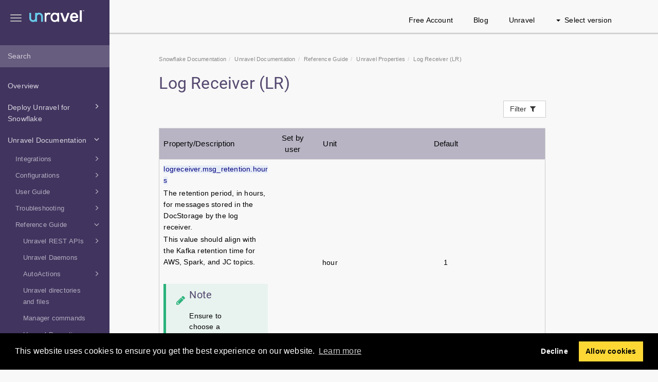

--- FILE ---
content_type: text/html; charset=UTF-8
request_url: https://docs.unraveldata.com/unravel-v4823/en/props-logreceiver.html
body_size: 96036
content:
<!DOCTYPE html>
<html xmlns="http://www.w3.org/1999/xhtml" lang="en" xml:lang="en" dir="ltr"><head><meta http-equiv="Content-Type" content="text/html; charset=UTF-8"/>
<meta http-equiv="x-ua-compatible" content="IE=edge"></meta><meta name="format-detection" content="telephone=no"></meta><meta name="viewport" content="width=device-width, initial-scale=1"></meta><meta name="search" content="algolia"></meta><meta name="use.ic" content="no"></meta><meta name="tocstandalone" content="no"></meta><meta name="theme" content="1"></meta><meta name="search.placeholder" content="Search"></meta><meta name="search.results" content="Search results"></meta><meta name="no.search.results" content="No results found"></meta><script type="text/javascript">
var theme = '1';

			
			window.versionsfile = '';


			window.indexDict = new Array();
			window.store = {};
			window.portalLanguage = 'en';
			window.enterKey = 'search';
			
			
				var fuse_threshold = 0.3;
			
					var local_csh = false;
				
					var anchoroption = true;
				var instantsearch_minlength = 1;
						
			var useanchorlinks = false;
			
				useanchorlinks = true;
				
				var clicktocopy = 'Click to copy link';
				var linkcopied =  'Copied!';</script><title>Log Receiver (LR)</title><link rel="stylesheet" type="text/css" href="../css/docbook.css"></link><link rel="stylesheet" type="text/css" href="../css/font-awesome.css"></link><link rel="stylesheet" type="text/css" href="../css/roboto.font.css"></link><link rel="stylesheet" type="text/css" href="../css/theme1.css"></link><link rel="stylesheet" type="text/css" href="../css/theme1-colors.css"></link><link rel="stylesheet" type="text/css" href="../css/content-theme2.css"></link><link rel="stylesheet" type="text/css" href="../css/sm-core-css.css"></link><link rel="stylesheet" type="text/css" href="../css/sm-simple.css"></link><link rel="stylesheet" type="text/css" href="../css/style-print.css"></link><link rel="stylesheet" type="text/css" href="../css/style-common.css"></link><link rel="stylesheet" type="text/css" href="../css/html5.algoliasearch.css"></link><link rel="stylesheet" type="text/css" href="../css/style-modern-tables.css"></link><link rel="stylesheet" type="text/css" href="../css/rwd-table.min.css"></link><link rel="stylesheet" type="text/css" href="../css/graphical-lists.css"></link><link rel="stylesheet" type="text/css" href="../css/layout-custom-style.css"></link><script src="../js/jquery-3/jquery-3.4.1.min.js" type="text/javascript"></script><script src="../js/jquery-migrate-3.4.1.min.js" type="text/javascript"></script><script src="../js/materialize.min.js" type="text/javascript"></script><script src="../js/bootstrap.min.js" type="text/javascript"></script><script src="../js/purl.js" type="text/javascript"></script><script src="../js/jquery.smartmenus.js" type="text/javascript"></script><script src="../js/html5-2-mp-common.js" type="text/javascript"></script><script src="../js/html5-2-ajax.js" type="text/javascript"></script><script src="../js/checklist.js" type="text/javascript"></script><script src="../js/rwd-table.min.js" type="text/javascript"></script><script src="../js/responsive-tables.js" type="text/javascript"></script><script src="../js/clipboard.min.js" type="text/javascript"></script><script src="../js/anchorlinks.js" type="text/javascript"></script><script src="../js/html5.algoliasearch.js" type="text/javascript"></script><script src="../js/csh.js" type="text/javascript"></script><script src="../js/jquery.paligocode.js" type="text/javascript"></script><script src="../js/layout-custom-script.js" type="text/javascript"></script><meta xmlns:xhtml="http://www.w3.org/1999/xhtml" xmlns:util="http://www.paligo.net/xsl1/functions/utility" name="generator" content="Paligo"></meta><link rel="prev" href="props-live-metrics.html" title="Live Metrics"></link><link rel="next" href="props-oozie.html" title="Oozie"></link><script type="text/javascript" src="https://cdnjs.cloudflare.com/ajax/libs/mathjax/2.7.7/MathJax.js?config=TeX-MML-AM_CHTML" async="async"></script><link rel="icon" href="/favicon.ico" type="image/x-icon"></link><link rel="stylesheet" href="https://cdnjs.cloudflare.com/ajax/libs/cookieconsent/3.1.1/cookieconsent.min.css"></link><script type="text/javascript" src="https://cdnjs.cloudflare.com/ajax/libs/cookieconsent/3.1.1/cookieconsent.min.js"></script><script type="text/javascript" src="https://cdnjs.cloudflare.com/ajax/libs/js-cookie/3.0.1/js.cookie.min.js"></script><script type="text/javascript">var privacypolicy = 'https://unraveldata.com/privacy-policy/';
var consenttype = 'opt-out';
</script><script type="text/javascript">const containerId = 'GTM-NH9H9Q7';

						$(document).on('cookies.consented', () => {
							(function(w,d,s,l,i){w[l]=w[l]||[];w[l].push({'gtm.start':
								new Date().getTime(),event:'gtm.js'});var f=d.getElementsByTagName(s)[0],
								j=d.createElement(s),dl=l!='dataLayer'?'&l='+l:'';j.async=true;j.src=
								'https://www.googletagmanager.com/gtm.js?id='+i+dl;f.parentNode.insertBefore(j,f);
							})(window,document,'script','dataLayer',containerId);
						});
					</script><script type="text/javascript" src="../js/cookie-consent.js"></script><script type="text/javascript">
				$(document).ready(function () {
				$(".mediaobject img").addClass('materialboxed');
				//Exclude images with links
				$(".mediaobject a img").removeClass('materialboxed');
				if (!document.documentMode) {
				$('.materialboxed').materialbox();
				}});
			</script><script type="text/javascript">var publication_id = 'en-UUID-8325e008-433d-22fa-9935-fc0756ee96d1';
var algolia_application_id = 'JI0245GTSZ';
var algolia_search_only_api_key = '0c02ba05e275ed5e444819ad2b3c3e14';
var use_breadcrumbs_for_algolia_searchresults = '0';</script><script src="https://cdn.jsdelivr.net/algoliasearch/3/algoliasearch.min.js"></script><script src="https://cdn.jsdelivr.net/autocomplete.js/0/autocomplete.jquery.min.js"></script></head><body class="theme1 page-toc collapsible-sidebar-nav current-toc-section-focus" data-spy="scroll" data-target=".section-nav-container" data-offset="100" data-link-prefix=""><style type="text/css">
            div.skipnav {
            }
            div.skipnav a {
                position: fixed;
                left: -10000px;
                top: 1.5em;
                width: 1px;
                height: 1px;
                overflow: hidden;
            }
            div.skipnav a:focus, div.skipnav a:active, div.skipnav a:hover {
                background: white;
                color: black;
                box-shadow: 5px 5px 5px 0px rgba(0,0,0,0.5);
                position: fixed;
                left: 2em;
                top: 1.5em;
                width: auto;
                height: auto;
                overflow: visible;
                text-decoration: underline;
                z-index: 99999; /* has to be higher than the side panel */
    }
          </style><div class="skipnav"><a href="#content-wrapper">Skip to main content</a></div><header class="site-header"><nav class="site-header-navbar navbar navbar-fixed-top"><div class="navbar-container"><div class="navbar-header"><button type="button" class="navbar-toggle collapsed" data-toggle="collapse" data-target=".site-sidebar" aria-expanded="false" aria-controls="navbar"><span class="sr-only">Toggle navigation</span><span class="icon-bar"></span><span class="icon-bar"></span><span class="icon-bar"></span></button><div id="logotype-container" class="pull-left"><a class="navbar-brand" href="https://docs.unraveldata.com/" target="_blank" rel="noopener"><img id="logotype-pageheader" src="../css/image/corporate-logo.png" alt="Corporate logotype" data-role="logotype" class="logo"></img></a></div></div><div class="navbar-collapse collapse" id="navbar"><ul class="top-nav-menu sm sm-simple"><li><a href="https://unraveldata.com/create-account/" class="external-top-nav-link" target="_blank">Free Account</a></li><li><a href="https://unraveldata.com/resources/blog/" class="external-top-nav-link" target="_blank">Blog</a></li><li><a href="https://unraveldata.com" class="external-top-nav-link" target="_blank">Unravel</a></li></ul><ul class="version-menu sm sm-simple"><li class="version-dropdown"><a><span class="caret"></span>Select version</a><ul class="version-dropdown"><li><a href="/unravel-v4823/en/current.html">4.8.2.3 (Snowflake)</a></li><li><a href="/unravel-v482x/en/current.html">4.8.2.x (GCP-BigQuery and Snowflake)</a></li><li><a href="/unravel-v481x/en/current.html">4.8.1.x (GCP-BigQuery and Snowflake)</a></li></ul></li></ul></div></div></nav></header><div class="site-body"><div class="site-body-container"><div class="site-body-row"><aside class="site-sidebar"><div class="site-sidebar-header"><button type="button" class="navbar-toggle" aria-controls="nav-site-sidebar"><span class="sr-only">Toggle navigation</span><span class="icon-bar"></span><span class="icon-bar"></span><span class="icon-bar"></span></button><a href="https://docs.unraveldata.com/" target="_blank" rel="noopener"><img id="logotype-pageheader" src="../css/image/corporate-logo.png" alt="Corporate logotype" data-role="logotype" class="logo"></img></a></div><form class="site-sidebar-search" autocomplete="off"><input type="text" placeholder="Search" class="form-control search-field" id="aa-search-input"></input></form><ul class="toc nav nav-site-sidebar"><li><a href="overview.html" class="topic-link section  original-topic" data-origin-id="UUID-f6016378-ce48-e18b-cd25-11acfd2b11e9" data-permalink="overview.html" data-topic-level="1" data-relative-prefix="" data-time-modified="2024-02-29" data-publication-date="2024-03-06">Overview</a><ul></ul></li><li><a href="deploy-unravel.html" class="topic-link section reused-publication" data-origin-id="UUID-99c00b28-1afc-a1f9-68e0-f65482d7939b" data-permalink="deploy-unravel.html" data-topic-level="1" data-relative-prefix="" data-time-modified="2024-02-29" data-publication-date="2024-03-06"><span class="glyphicon"></span> Deploy Unravel for Snowflake</a><ul><li><a href="saas.html" class="topic-link section reused-publication" data-origin-id="UUID-756514fc-c1ed-ec3f-6821-aad952b3bc9b" data-permalink="saas.html" data-topic-level="1" data-relative-prefix="" data-time-modified="2024-02-29" data-publication-date="2024-03-06"><span class="glyphicon"></span> Unravel SaaS</a><ul><li><a href="saas-faq.html" class="topic-link section " data-origin-id="UUID-f2d01631-9f64-b4bd-435d-0cc39f3d27b8" data-permalink="saas-faq.html" data-topic-level="1" data-relative-prefix="" data-time-modified="2024-01-30" data-publication-date="2024-03-06">Unravel SaaS FAQ</a><ul></ul></li><li><a href="snowflake-setup-guide.html" class="topic-link section" data-origin-id="UUID-67b28a77-a57c-af1c-e510-131b79f28dce" data-permalink="snowflake-setup-guide.html" data-topic-level="1" data-relative-prefix="" data-time-modified="2024-02-09" data-publication-date="2024-03-06"><span class="glyphicon"></span> Snowflake setup guide</a><ul><li><a href="snowflake-choose-connection.html" class="topic-link section" data-origin-id="UUID-de8ab66d-4782-8d83-f1c6-1c7ea5ce7e24" data-permalink="snowflake-choose-connection.html" data-topic-level="1" data-relative-prefix="" data-time-modified="2024-02-08" data-publication-date="2024-03-06">Choosing a connection to upload Snowflake data</a></li><li><a href="snowflake-secure-data-share-data-upload.html" class="topic-link section" data-origin-id="UUID-b0122f5e-8ae3-999b-9a4e-38db781c6510" data-permalink="snowflake-secure-data-share-data-upload.html" data-topic-level="1" data-relative-prefix="" data-time-modified="2024-02-09" data-publication-date="2024-03-06">Secured data sharing </a><ul></ul></li><li><a href="snowflake-realtime-data-upload.html" class="topic-link section" data-origin-id="UUID-fc48d860-7268-c5b5-6853-58b8611cb431" data-permalink="snowflake-realtime-data-upload.html" data-topic-level="1" data-relative-prefix="" data-time-modified="2024-03-06" data-publication-date="2024-03-06">Real-time connection</a><ul></ul></li><li><a href="snowflake-snapshot-data-upload.html" class="topic-link section" data-origin-id="UUID-09a45372-7d65-88da-cd07-a8377cc852b4" data-permalink="snowflake-snapshot-data-upload.html" data-topic-level="1" data-relative-prefix="" data-time-modified="2024-03-06" data-publication-date="2024-03-06">Snapshot connection</a><ul></ul></li></ul></li></ul></li><li><a href="freemium-snowflake-main.html" class="topic-link section" data-origin-id="UUID-213d2fbd-2b7c-4c6d-ed8a-4d660203af2c" data-permalink="freemium-snowflake-main.html" data-topic-level="1" data-relative-prefix="" data-time-modified="2024-02-09" data-publication-date="2024-03-06"><span class="glyphicon"></span> Snowflake Standard (Free)</a><ul><li><a href="unravel-standard-free-account-snowflake.html" class="topic-link section" data-origin-id="UUID-c0c4bc8a-531f-16c8-52de-2a6574f2134f" data-permalink="unravel-standard-free-account-snowflake.html" data-topic-level="1" data-relative-prefix="" data-time-modified="2023-12-21" data-publication-date="2024-03-06">Signing for Unravel Snowflake Standard (Free) account</a></li></ul></li><li><a href="other-install-options.html" class="topic-link section" data-origin-id="UUID-be3a37f7-29f3-28ca-2fa1-8d66e1d9e1ce" data-permalink="other-install-options.html" data-topic-level="1" data-relative-prefix="" data-time-modified="2024-02-28" data-publication-date="2024-03-06"><span class="glyphicon"></span> Other installation options</a><ul><li><a href="install-cloud.html" class="topic-link section" data-origin-id="UUID-107685ca-a00b-3f52-8de1-21d2da30ab8b" data-permalink="install-cloud.html" data-topic-level="1" data-relative-prefix="" data-time-modified="2024-03-06" data-publication-date="2024-03-06"><span class="glyphicon"></span> Cloud installation</a><ul><li><a href="install-snowflake.html" class="topic-link section" data-origin-id="UUID-7356b795-c094-b095-b6f3-7368073deaca" data-permalink="install-snowflake.html" data-topic-level="1" data-relative-prefix="" data-time-modified="2024-01-24" data-publication-date="2024-03-06">Installing Unravel for Snowflake</a><ul></ul></li><li><a href="precheck-interactive.html" class="topic-link section" data-origin-id="UUID-410b3e70-91eb-0be7-b016-bf694ff3fdbd" data-permalink="precheck-interactive.html" data-topic-level="1" data-relative-prefix="" data-time-modified="2024-02-15" data-publication-date="2024-03-06">Using the Interactive Precheck utility</a><ul></ul></li><li><a href="uninstalling-unravel.html" class="topic-link section" data-origin-id="UUID-7813417f-507b-4bc1-faa9-fa04cbf13b0d" data-permalink="uninstalling-unravel.html" data-topic-level="1" data-relative-prefix="" data-time-modified="2023-02-21" data-publication-date="2024-03-06">Uninstall Unravel</a><ul></ul></li><li><a href="install-extra.html" class="topic-link section" data-origin-id="UUID-d4438ce2-9b1e-f16c-b120-70a881bdc4ed" data-permalink="install-extra.html" data-topic-level="1" data-relative-prefix="" data-time-modified="2024-02-29" data-publication-date="2024-03-06"><span class="glyphicon"></span> Advanced installation options</a><ul><li><a href="install-backingup-disaster-recovery-reverting.html" class="topic-link section" data-origin-id="UUID-8bb6867d-ca47-7da0-84fb-e7b25313178e" data-permalink="install-backingup-disaster-recovery-reverting.html" data-topic-level="1" data-relative-prefix="" data-time-modified="2023-12-07" data-publication-date="2024-03-06">Backing up and recovering Unravel</a><ul></ul></li><li><a href="rollback-disaster-recovery.html" class="topic-link section" data-origin-id="UUID-2a32c998-efd6-bebf-9c92-ebea877cdfff" data-permalink="rollback-disaster-recovery.html" data-topic-level="1" data-relative-prefix="" data-time-modified="2024-01-04" data-publication-date="2024-03-06">Rolling back after a failed upgrade</a></li><li><a href="install-multiple-daemons.html" class="topic-link section original-topic" data-origin-id="UUID-e6f06e72-6ffa-9348-5c0a-2128c701ec30" data-permalink="install-multiple-daemons.html" data-topic-level="1" data-relative-prefix="" data-time-modified="2023-01-27" data-publication-date="2024-03-06">Enabling multiple daemon workers for high-volume data</a></li><li><a href="install-gcc-compiler.html" class="topic-link section" data-origin-id="UUID-828da175-751d-3ec1-a45f-7513d2078308" data-permalink="install-gcc-compiler.html" data-topic-level="1" data-relative-prefix="" data-time-modified="2022-07-08" data-publication-date="2024-03-06">Installing GNU Compiler Collection (GCC)</a></li><li><a href="integrate-database-main.html" class="topic-link section" data-origin-id="UUID-561493e9-36e7-ce25-3c17-39c581f62d13" data-permalink="integrate-database-main.html" data-topic-level="1" data-relative-prefix="" data-time-modified="2022-12-14" data-publication-date="2024-03-06"><span class="glyphicon"></span> Integrating database</a><ul><li><a href="install-config-unravel-database-cloud.html" class="topic-link section" data-origin-id="UUID-1fecf002-889c-703f-b10f-6d0488f5ff04" data-permalink="install-config-unravel-database-cloud.html" data-topic-level="1" data-relative-prefix="" data-time-modified="2023-11-10" data-publication-date="2024-03-06">Integrate database (Cloud)</a></li></ul></li></ul></li></ul></li></ul></li></ul></li><li><a href="current.html" class="topic-link section no-section-toc reused-publication" data-origin-id="UUID-17f8408e-1a03-9205-1308-37660dafa98c" data-permalink="current.html" data-topic-level="1" data-relative-prefix="" data-time-modified="2024-02-09" data-publication-date="2024-03-06"><span class="glyphicon"></span> Unravel Documentation </a><ul><li><a href="integrations.html" class="topic-link section" data-origin-id="UUID-dfcecd21-78a6-f7ad-b789-a9d964053ce5" data-permalink="integrations.html" data-topic-level="1" data-relative-prefix="" data-time-modified="2023-11-10" data-publication-date="2024-03-06"><span class="glyphicon"></span> Integrations</a><ul><li><a href="great-expectations-overview.html" class="topic-link section" data-origin-id="UUID-a6275892-a054-7f9d-710b-7b86dc99ba67" data-permalink="great-expectations-overview.html" data-topic-level="1" data-relative-prefix="" data-time-modified="2023-11-10" data-publication-date="2024-03-06"><span class="glyphicon"></span> Great Expectations (GE)</a><ul><li><a href="great-expectations-integrate-snowflake.html" class="topic-link section" data-origin-id="UUID-71e3cefa-c838-d16a-a586-a7b505065416" data-permalink="great-expectations-integrate-snowflake.html" data-topic-level="1" data-relative-prefix="" data-time-modified="2023-11-10" data-publication-date="2024-03-06">Snowflake GE integration </a><ul></ul></li></ul></li></ul></li><li><a href="config.html" class="topic-link section original-topic no-section-toc" data-origin-id="UUID-c52466a3-1176-7220-13d6-3f5c720d7d76" data-permalink="config.html" data-topic-level="1" data-relative-prefix="" data-time-modified="2024-02-09" data-publication-date="2024-03-06"><span class="glyphicon"></span> Configurations</a><ul><li><a href="unravel-admins-login.html" class="topic-link section" data-origin-id="UUID-dbb74a4c-9b3a-2d3f-70e3-d94ed1e73abb" data-permalink="unravel-admins-login.html" data-topic-level="1" data-relative-prefix="" data-time-modified="2022-06-22" data-publication-date="2024-03-06"><span class="glyphicon"></span> Administrators and Users</a><ul><li><a href="unravel-admins-adding-users.html" class="topic-link section" data-origin-id="UUID-9151e76b-f081-48be-6da4-7f55ed1f5216" data-permalink="unravel-admins-adding-users.html" data-topic-level="1" data-relative-prefix="" data-time-modified="2022-10-18" data-publication-date="2024-03-06">Adding a new user</a></li><li><a href="unravel-admins-changing-password.html" class="topic-link section" data-origin-id="UUID-8a22b94c-7843-8f94-2798-ff256689ab90" data-permalink="unravel-admins-changing-password.html" data-topic-level="1" data-relative-prefix="" data-time-modified="2022-10-18" data-publication-date="2024-03-06">Changing Unravel user password</a></li><li><a href="config-custom-user-groups.html" class="topic-link section" data-origin-id="UUID-8a857653-9077-e4c6-9c28-e58d5305138b" data-permalink="config-custom-user-groups.html" data-topic-level="1" data-relative-prefix="" data-time-modified="2021-09-18" data-publication-date="2024-03-06">Configuring custom user groups</a></li><li><a href="setting-user-idle-timeout.html" class="topic-link section" data-origin-id="UUID-3429fac4-ffe2-6776-1f1b-caaaf9f0af0a" data-permalink="setting-user-idle-timeout.html" data-topic-level="1" data-relative-prefix="" data-time-modified="2021-11-12" data-publication-date="2024-03-06">Setting user idle timeout</a></li></ul></li><li><a href="appstore-config.html" class="topic-link section taxonomy-kafka-kafka-4-5 original-topic" data-origin-id="UUID-ff99386c-d215-bded-33a6-2af0291fa1b1" data-permalink="appstore-config.html" data-topic-level="1" data-relative-prefix="" data-time-modified="2023-09-11" data-publication-date="2024-03-06">App Store</a></li><li><a href="autoactions-config.html" class="topic-link section" data-origin-id="UUID-cd8cee09-2334-350b-6d14-471c2614e1f1" data-permalink="autoactions-config.html" data-topic-level="1" data-relative-prefix="" data-time-modified="2021-04-22" data-publication-date="2024-03-06">AutoAction </a></li><li><a href="install-config-automatic-start.html" class="topic-link section" data-origin-id="UUID-b9dec783-5d08-7c0e-b6af-498a973c409a" data-permalink="install-config-automatic-start.html" data-topic-level="1" data-relative-prefix="" data-time-modified="2022-08-11" data-publication-date="2024-03-06">Automatic start/stop Unravel at system boot/shutdown</a><ul></ul></li><li><a href="ui-defining-custom-banner.html" class="topic-link section original-topic" data-origin-id="UUID-373568b7-e04c-47a7-afa8-9511835351c2" data-permalink="ui-defining-custom-banner.html" data-topic-level="1" data-relative-prefix="" data-time-modified="2022-08-16" data-publication-date="2024-03-06">Custom banner</a></li><li><a href="import-private-cert.html" class="topic-link section" data-origin-id="UUID-f54849b5-1480-3246-ea3b-7adcd7d315dc" data-permalink="import-private-cert.html" data-topic-level="1" data-relative-prefix="" data-time-modified="2022-10-17" data-publication-date="2024-03-06">Truststore certificates</a><ul></ul></li><li><a href="configure-custom-ports.html" class="topic-link section" data-origin-id="UUID-0ba59d5d-fd08-fc1f-ec43-0f481d6fbb8f" data-permalink="configure-custom-ports.html" data-topic-level="1" data-relative-prefix="" data-time-modified="2023-06-18" data-publication-date="2024-03-06">Custom ports</a><ul></ul></li><li><a href="data-page-config.html" class="topic-link section " data-origin-id="UUID-a86cbbb6-9b59-820f-0004-627c03c00caa" data-permalink="data-page-config.html" data-topic-level="1" data-relative-prefix="" data-time-modified="2023-11-09" data-publication-date="2024-03-06"><span class="glyphicon"></span> Data Page</a><ul><li><a href="hive-metastore-main.html" class="topic-link section" data-origin-id="UUID-a4811743-817b-7d61-4fac-52afe1387e78" data-permalink="hive-metastore-main.html" data-topic-level="1" data-relative-prefix="" data-time-modified="2021-09-29" data-publication-date="2024-03-06"><span class="glyphicon"></span> Hive Metastore</a><ul><li><a href="data-page-config-metastore-type.html" class="topic-link section" data-origin-id="UUID-a683c683-f2aa-de33-67dc-aa4dc4b5772b" data-permalink="data-page-config-metastore-type.html" data-topic-level="1" data-relative-prefix="" data-time-modified="2023-08-24" data-publication-date="2024-03-06">Configuring metastore types, clusters, and workspaces for Data page filteringh</a><ul></ul></li><li><a href="hive-metastore-oracle-config.html" class="topic-link section taxonomy-hive-metastore original-topic" data-origin-id="UUID-2de6868b-e649-5a52-a288-0d74088c5781" data-permalink="hive-metastore-oracle-config.html" data-topic-level="1" data-relative-prefix="" data-time-modified="2023-02-20" data-publication-date="2024-03-06">Configuring access for an Oracle database</a><ul></ul></li></ul></li><li><a href="data-page-config-refresh-page.html" class="topic-link section" data-origin-id="UUID-526d1a7c-3534-f8f3-4018-fba02bc8b4b6" data-permalink="data-page-config-refresh-page.html" data-topic-level="1" data-relative-prefix="" data-time-modified="2023-01-02" data-publication-date="2024-03-06">Setting polling period to refresh the Data page</a></li></ul></li><li><a href="misc-configuring-email-alerts.html" class="topic-link section original-topic" data-origin-id="UUID-1f37f946-dc03-2bbe-83d7-786d18fc2a54" data-permalink="misc-configuring-email-alerts.html" data-topic-level="1" data-relative-prefix="" data-time-modified="2022-08-05" data-publication-date="2024-03-06">Email alerts</a><ul></ul></li><li><a href="healthcheck-configure.html" class="topic-link section" data-origin-id="UUID-af8ebc73-1de5-99f6-9b94-07f26f89e2e3" data-permalink="healthcheck-configure.html" data-topic-level="1" data-relative-prefix="" data-time-modified="2023-01-05" data-publication-date="2024-03-06">Healthcheck</a><ul></ul></li><li><a href="configure-custom-jdk.html" class="topic-link section" data-origin-id="UUID-221d20e4-e307-975a-9ae8-88ff3932c9dd" data-permalink="configure-custom-jdk.html" data-topic-level="1" data-relative-prefix="" data-time-modified="2023-03-27" data-publication-date="2024-03-06">Java Runtime Environment (JRE)</a></li><li><a href="license.html" class="topic-link section" data-origin-id="UUID-e3a723de-df5d-5a15-0c04-0649b9e259be" data-permalink="license.html" data-topic-level="1" data-relative-prefix="" data-time-modified="2021-10-20" data-publication-date="2024-03-06"><span class="glyphicon"></span> License</a><ul><li><a href="license-set.html" class="topic-link section original-topic" data-origin-id="UUID-9b588851-4020-25f4-c691-622229c69c2f" data-permalink="license-set.html" data-topic-level="1" data-relative-prefix="" data-time-modified="2023-02-21" data-publication-date="2024-03-06">Setting Unravel license</a></li><li><a href="license-verify.html" class="topic-link section" data-origin-id="UUID-4cabd9d5-c1ae-3f56-7a27-1f980d555548" data-permalink="license-verify.html" data-topic-level="1" data-relative-prefix="" data-time-modified="2022-11-30" data-publication-date="2024-03-06">Verifying Unravel license</a></li></ul></li><li><a href="passwords-config.html" class="topic-link section" data-origin-id="UUID-e58cc89b-6be4-d61f-a7ff-25c31c37c09e" data-permalink="passwords-config.html" data-topic-level="1" data-relative-prefix="" data-time-modified="2021-12-15" data-publication-date="2024-03-06"><span class="glyphicon"></span> Password</a><ul><li><a href="misc-encrypting-passwords.html" class="topic-link section original-topic" data-origin-id="UUID-3bc41f00-7562-ad00-94e1-51a50f8b5923" data-permalink="misc-encrypting-passwords.html" data-topic-level="1" data-relative-prefix="" data-time-modified="2022-10-14" data-publication-date="2024-03-06">Encrypting/Decrypting passwords</a></li><li><a href="external-database-password-change.html" class="topic-link section" data-origin-id="UUID-26bd02ce-6801-6b42-ccbd-301ced71c5f6" data-permalink="external-database-password-change.html" data-topic-level="1" data-relative-prefix="" data-time-modified="2022-09-07" data-publication-date="2024-03-06">Changing user name and password for external database</a></li></ul></li><li><a href="rbac-v2-publication.html" class="topic-link section reused-publication" data-origin-id="UUID-55e1ffc7-de03-9e3e-0bf9-2d582057cdd0" data-permalink="rbac-v2-publication.html" data-topic-level="1" data-relative-prefix="" data-time-modified="2023-01-25" data-publication-date="2024-03-06"><span class="glyphicon"></span> RBAC Configuration</a><ul><li><a href="an-overview---role-based-access-control.html" class="topic-link section" data-origin-id="UUID-a5f50bf3-848f-4f7d-73de-06a8a1ac94f5" data-permalink="an-overview---role-based-access-control.html" data-topic-level="1" data-relative-prefix="" data-time-modified="2023-02-16" data-publication-date="2024-03-06">Overview - RBAC</a></li><li><a href="rbac-config.html" class="topic-link section " data-origin-id="UUID-4b5d9ba8-47d7-5d76-e945-371832e4cf7a" data-permalink="rbac-config.html" data-topic-level="1" data-relative-prefix="" data-time-modified="2022-12-05" data-publication-date="2024-03-06">Role Types</a><ul></ul></li><li><a href="substitute-tokens.html" class="topic-link section" data-origin-id="UUID-22f8d27f-b1ba-a570-12ad-337e9ae3b99f" data-permalink="substitute-tokens.html" data-topic-level="1" data-relative-prefix="" data-time-modified="2022-12-01" data-publication-date="2024-03-06"></a><ul></ul></li><li><a href="rbac-configure-tags.html" class="topic-link section" data-origin-id="UUID-15fad6d9-608e-9de5-a54a-347ef460c3ab" data-permalink="rbac-configure-tags.html" data-topic-level="1" data-relative-prefix="" data-time-modified="2022-12-02" data-publication-date="2024-03-06">User Tags</a></li><li><a href="rbac-examples.html" class="topic-link section" data-origin-id="UUID-02577ee0-77fd-3e8b-4745-c4781e768c8d" data-permalink="rbac-examples.html" data-topic-level="1" data-relative-prefix="" data-time-modified="2022-12-09" data-publication-date="2024-03-06">Role-Based Access Control (RBAC) configuration examples</a><ul></ul></li></ul></li><li><a href="resource-mgr-initial-poll-time-config.html" class="topic-link section" data-origin-id="UUID-5daaaf32-c2dd-1666-6226-cda64b70eab3" data-permalink="resource-mgr-initial-poll-time-config.html" data-topic-level="1" data-relative-prefix="" data-time-modified="2022-05-13" data-publication-date="2024-03-06">Configuring the initial time range for RM polls</a></li><li><a href="spark.html" class="topic-link section " data-origin-id="UUID-42746714-e9af-d620-efeb-ebf6a6657d6a" data-permalink="spark.html" data-topic-level="1" data-relative-prefix="" data-time-modified="2021-02-17" data-publication-date="2024-03-06"><span class="glyphicon"></span> Spark</a><ul><li><a href="spark-enable-live-streaming.html" class="topic-link section taxonomy-spark-spark-45x" data-origin-id="UUID-c1ada486-fb6e-8733-0d7b-c97460c34737" data-permalink="spark-enable-live-streaming.html" data-topic-level="1" data-relative-prefix="" data-time-modified="2021-01-21" data-publication-date="2024-03-06">Enable/disable live monitoring of Spark Streaming applications</a><ul></ul></li><li><a href="setting-multiple-insights-consumers.html" class="topic-link section" data-origin-id="UUID-bd18b680-a26f-85b6-0344-144920ff4349" data-permalink="setting-multiple-insights-consumers.html" data-topic-level="1" data-relative-prefix="" data-time-modified="2023-01-31" data-publication-date="2024-03-06">Setting multiple insight consumers</a></li><li><a href="spark-configure-notebooks.html" class="topic-link section " data-origin-id="UUID-adf273b5-ca51-9137-f797-b101a6e1642c" data-permalink="spark-configure-notebooks.html" data-topic-level="1" data-relative-prefix="" data-time-modified="2021-04-24" data-publication-date="2024-03-06">Notebooks for Spark</a></li><li><a href="spark-worker-daemon-properties-4621.html" class="topic-link section taxonomy-spark-spark-45x" data-origin-id="UUID-a7c5090d-8981-7ef9-886e-3b235eb60be9" data-permalink="spark-worker-daemon-properties-4621.html" data-topic-level="1" data-relative-prefix="" data-time-modified="2021-04-22" data-publication-date="2024-03-06">Configure Spark properties </a><ul></ul></li></ul></li><li><a href="access-secured-ui.html" class="topic-link section" data-origin-id="UUID-7a6e7ce3-d8b5-c240-2a64-0742fc60b8eb" data-permalink="access-secured-ui.html" data-topic-level="1" data-relative-prefix="" data-time-modified="2022-10-18" data-publication-date="2024-03-06"><span class="glyphicon"></span> Secure access</a><ul><li><a href="rotating-jwt-secret.html" class="topic-link section" data-origin-id="UUID-0ecf59ad-3b0c-efc8-7db3-1cb9b7d69644" data-permalink="rotating-jwt-secret.html" data-topic-level="1" data-relative-prefix="" data-time-modified="2022-10-20" data-publication-date="2024-03-06">Rotating the JSON web token (JWT) secret </a></li><li><a href="enable-tls-for-unravel-ui.html" class="topic-link section" data-origin-id="UUID-b23532b3-a19d-eae4-ef15-d737809b17a3" data-permalink="enable-tls-for-unravel-ui.html" data-topic-level="1" data-relative-prefix="" data-time-modified="2022-10-18" data-publication-date="2024-03-06">Configuring HTTPS for Unravel (Transport Layer Security, TLS)</a><ul></ul></li><li><a href="access-enabling-ldap-authentication.html" class="topic-link section  original-topic" data-origin-id="UUID-6835f7ca-ab55-9f79-94b9-b29832ad9e20" data-permalink="access-enabling-ldap-authentication.html" data-topic-level="1" data-relative-prefix="" data-time-modified="2023-06-08" data-publication-date="2024-03-06">Enabling LDAP authentication for Unravel UI</a><ul></ul></li><li><a href="access-enabling-saml-authentication.html" class="topic-link section  original-topic" data-origin-id="UUID-5db46b0d-ac28-c068-631f-927a60bc1441" data-permalink="access-enabling-saml-authentication.html" data-topic-level="1" data-relative-prefix="" data-time-modified="2023-01-09" data-publication-date="2024-03-06">Enabling SAML authentication for Unravel Web UI</a><ul></ul></li></ul></li><li><a href="tagging-config.html" class="topic-link section" data-origin-id="UUID-43112990-36b8-2b49-1e29-72e32edf96ca" data-permalink="tagging-config.html" data-topic-level="1" data-relative-prefix="" data-time-modified="2021-04-18" data-publication-date="2024-03-06">Tagging</a></li><li><a href="access-unity-app-comparator-ui.html" class="topic-link section" data-origin-id="UUID-24a97a8e-6222-743e-5b62-5036fe6e0814" data-permalink="access-unity-app-comparator-ui.html" data-topic-level="1" data-relative-prefix="" data-time-modified="2023-09-08" data-publication-date="2024-03-06">Unity app access</a></li><li><a href="workflow.html" class="topic-link section" data-origin-id="UUID-d7bf1bbe-b066-7a80-b9f5-3629da27a57e" data-permalink="workflow.html" data-topic-level="1" data-relative-prefix="" data-time-modified="2021-04-15" data-publication-date="2024-03-06">Workflows</a></li><li><a href="adv.html" class="topic-link section no-section-toc" data-origin-id="UUID-b17f78da-a5ff-6bc3-d40b-3808f2e46a35" data-permalink="adv.html" data-topic-level="1" data-relative-prefix="" data-time-modified="2023-11-10" data-publication-date="2024-03-06"><span class="glyphicon"></span> Advanced configurations</a><ul><li><a href="tagging.html" class="topic-link section taxonomy-tagging-4-5 original-topic" data-origin-id="UUID-cbea2400-cccc-cc81-0a44-5aa97053330a" data-permalink="tagging.html" data-topic-level="1" data-relative-prefix="" data-time-modified="2023-02-20" data-publication-date="2024-03-06"><span class="glyphicon"></span> Tagging</a><ul><li><a href="tagging-what-is-tagging.html" class="topic-link section taxonomy-tagging-4-5 original-topic" data-origin-id="UUID-40a41a5d-551c-fe0a-f0a3-ced5dcf9c463" data-permalink="tagging-what-is-tagging.html" data-topic-level="1" data-relative-prefix="" data-time-modified="2023-02-22" data-publication-date="2024-03-06">What is tagging?</a><ul></ul></li><li><a href="tagging-applications.html" class="topic-link section taxonomy-tagging-4-5 original-topic" data-origin-id="UUID-92536b3a-b604-04e4-7d9c-b706643bf876" data-permalink="tagging-applications.html" data-topic-level="1" data-relative-prefix="" data-time-modified="2021-04-23" data-publication-date="2024-03-06">Tagging applications</a><ul></ul></li><li><a href="tagging-workflows.html" class="topic-link section taxonomy-tagging-4-5 taxonomy-workflow-4-5- original-topic" data-origin-id="UUID-55e7c8c6-0659-384c-1e62-5631ee8b3ee5" data-permalink="tagging-workflows.html" data-topic-level="1" data-relative-prefix="" data-time-modified="2023-11-10" data-publication-date="2024-03-06">Tagging workflows</a><ul></ul></li><li><a href="tagging-workflows-hive-on-tez.html" class="topic-link section taxonomy-tagging-4-5 taxonomy-workflow-4-5- original-topic" data-origin-id="UUID-cb297e20-c00a-faef-adcb-ab90c57094ec" data-permalink="tagging-workflows-hive-on-tez.html" data-topic-level="1" data-relative-prefix="" data-time-modified="2019-08-15" data-publication-date="2024-03-06">Tagging a Hive on Tez query</a><ul></ul></li></ul></li><li><a href="instrument.html" class="topic-link section original-topic" data-origin-id="UUID-267e76bd-61b5-1ea2-4395-62486be37178" data-permalink="instrument.html" data-topic-level="1" data-relative-prefix="" data-time-modified="2021-05-04" data-publication-date="2024-03-06"><span class="glyphicon"></span> Advanced instrumentation options</a><ul><li><a href="instrument-individual-hive.html" class="topic-link section original-topic" data-origin-id="UUID-17dd6b37-f6f5-13cc-78e9-b8ee9976ed2e" data-permalink="instrument-individual-hive.html" data-topic-level="1" data-relative-prefix="" data-time-modified="2022-12-30" data-publication-date="2024-03-06">Monitoring individual Hive queries</a><ul></ul></li><li><a href="instrument-individual-spark.html" class="topic-link section  original-topic" data-origin-id="UUID-e043ad92-54c3-e7f3-321d-95332accd1a5" data-permalink="instrument-individual-spark.html" data-topic-level="1" data-relative-prefix="" data-time-modified="2021-01-21" data-publication-date="2024-03-06">Monitoring individual Spark apps</a></li></ul></li><li><a href="memory-settings-unravel-daemons.html" class="topic-link section" data-origin-id="UUID-1804d01e-20e9-c1b2-cbbc-17a0cc971352" data-permalink="memory-settings-unravel-daemons.html" data-topic-level="1" data-relative-prefix="" data-time-modified="2022-09-05" data-publication-date="2024-03-06">Max memory settings for Unravel services</a></li><li><a href="setting-log-reciever-verticles.html" class="topic-link section" data-origin-id="UUID-9306a802-b7b4-d998-b519-0263a8b1ceb2" data-permalink="setting-log-reciever-verticles.html" data-topic-level="1" data-relative-prefix="" data-time-modified="2023-04-18" data-publication-date="2024-03-06">Setting vertical scaling of Log Receiver (LR)</a></li><li><a href="log4j2-configuring.html" class="topic-link section" data-origin-id="UUID-51994ebe-8af8-9072-74cf-54449baf5e4a" data-permalink="log4j2-configuring.html" data-topic-level="1" data-relative-prefix="" data-time-modified="2022-02-16" data-publication-date="2024-03-06">Configuring log4j2 files</a></li></ul></li></ul></li><li><a href="user-guide.html" class="topic-link section" data-origin-id="UUID-0271ce07-2d69-9b97-cc48-c1ec387f1c75" data-permalink="user-guide.html" data-topic-level="1" data-relative-prefix="" data-time-modified="2024-02-29" data-publication-date="2024-03-06"><span class="glyphicon"></span> User Guide </a><ul><li><a href="uguide-intro.html" class="topic-link section" data-origin-id="UUID-a96cadc5-4912-b105-a74d-accb03ab1495" data-permalink="uguide-intro.html" data-topic-level="1" data-relative-prefix="" data-time-modified="2024-02-28" data-publication-date="2024-03-06">Unravel User interface tour</a></li><li><a href="unravel-snowflake-userguide-main.html" class="topic-link section" data-origin-id="UUID-92cd5129-a1d0-3d15-5936-8ce629cc0d24" data-permalink="unravel-snowflake-userguide-main.html" data-topic-level="1" data-relative-prefix="" data-time-modified="2023-11-09" data-publication-date="2024-03-06"><span class="glyphicon"></span> Snowflake user guide </a><ul><li><a href="unravel-snowflake-insights-healthcheck.html" class="topic-link section" data-origin-id="UUID-cd5a943c-6b13-b598-85f7-0b7e9d813e4b" data-permalink="unravel-snowflake-insights-healthcheck.html" data-topic-level="1" data-relative-prefix="" data-time-modified="2023-11-10" data-publication-date="2024-03-06">Insights (Snowflake)</a><ul></ul></li><li><a href="snowflake-cost-main.html" class="topic-link section" data-origin-id="UUID-4c79549b-3a02-39c9-bbe9-5b5ac60863c8" data-permalink="snowflake-cost-main.html" data-topic-level="1" data-relative-prefix="" data-time-modified="2023-11-09" data-publication-date="2024-03-06"><span class="glyphicon"></span> Cost (Snowflake)</a><ul><li><a href="snowflake-viewing-cost-breaksown-overview.html" class="topic-link section" data-origin-id="UUID-73393850-a428-8e9b-403b-cf4e26c09884" data-permalink="snowflake-viewing-cost-breaksown-overview.html" data-topic-level="1" data-relative-prefix="" data-time-modified="2023-11-10" data-publication-date="2024-03-06"><span class="glyphicon"></span> Cost 360 Overview (Snowflake)</a><ul><li><a href="snowflake-viewing-compute-cost-trends.html" class="topic-link section" data-origin-id="UUID-d1cf218d-7786-0eab-e6f1-48f3331530b0" data-permalink="snowflake-viewing-compute-cost-trends.html" data-topic-level="1" data-relative-prefix="" data-time-modified="2023-11-10" data-publication-date="2024-03-06">Compute Costs (Snowflake)</a></li><li><a href="snowflake-viewing-virtual-warehouse-costs.html" class="topic-link section" data-origin-id="UUID-2449dd71-fced-293b-8927-e2fb85c9ca9b" data-permalink="snowflake-viewing-virtual-warehouse-costs.html" data-topic-level="1" data-relative-prefix="" data-time-modified="2023-11-16" data-publication-date="2024-03-06">Virtual Warehouses</a></li><li><a href="snowflake-viewing-users-queries-cost-trends.html" class="topic-link section" data-origin-id="UUID-1a7bba55-dea1-c37a-a917-62f925512099" data-permalink="snowflake-viewing-users-queries-cost-trends.html" data-topic-level="1" data-relative-prefix="" data-time-modified="2023-11-10" data-publication-date="2024-03-06">Users and Queries (Snowflake)</a></li></ul></li><li><a href="snowflake-viewing-tags-cost-trends.html" class="topic-link section" data-origin-id="UUID-87ffdf19-cbd5-dc70-1e57-b631a2616655" data-permalink="snowflake-viewing-tags-cost-trends.html" data-topic-level="1" data-relative-prefix="" data-time-modified="2023-11-09" data-publication-date="2024-03-06">Warehouse Tags (Cost)</a><ul></ul></li></ul></li><li><a href="warehouse-snowflake.html" class="topic-link section" data-origin-id="UUID-143a9e6a-053a-898a-b335-eaa1e8b084a9" data-permalink="warehouse-snowflake.html" data-topic-level="1" data-relative-prefix="" data-time-modified="2023-11-16" data-publication-date="2024-03-06"><span class="glyphicon"></span> Warehouses (Snowflake)</a><ul><li><a href="apms-warehouse-detail.html" class="topic-link section" data-origin-id="UUID-f7707c1b-c18e-1b4a-1687-d9860dcab882" data-permalink="apms-warehouse-detail.html" data-topic-level="1" data-relative-prefix="" data-time-modified="2023-11-16" data-publication-date="2024-03-06">Cost and Warehouse Load Detail</a><ul></ul></li></ul></li><li><a href="queries-snowflake.html" class="topic-link section" data-origin-id="UUID-7bfb69fd-f2b7-c8e5-116a-ee6a91b3a386" data-permalink="queries-snowflake.html" data-topic-level="1" data-relative-prefix="" data-time-modified="2023-11-08" data-publication-date="2024-03-06"><span class="glyphicon"></span> Queries (Snowflake)</a><ul><li><a href="query-detail-snowflake.html" class="topic-link section" data-origin-id="UUID-4952b600-3a95-085f-1340-3c4ac1edde1d" data-permalink="query-detail-snowflake.html" data-topic-level="1" data-relative-prefix="" data-time-modified="2023-11-10" data-publication-date="2024-03-06">Queries Detail Page</a><ul></ul></li></ul></li><li><a href="data-page.html" class="topic-link section taxonomy-qubole-4-5-reports-page" data-origin-id="UUID-64759c54-ee2c-a0c5-25bc-07463d43a485" data-permalink="data-page.html" data-topic-level="1" data-relative-prefix="" data-time-modified="2023-11-10" data-publication-date="2024-03-06"><span class="glyphicon"></span> Data (Snowflake)</a><ul><li><a href="data-overview-new.html" class="topic-link section taxonomy-qubole-4-5-reports-page original-topic" data-origin-id="UUID-0ff52a52-8ee4-7152-1e8a-7affeae3ab22" data-permalink="data-overview-new.html" data-topic-level="1" data-relative-prefix="" data-time-modified="2023-10-27" data-publication-date="2024-03-06">Overview</a><ul></ul></li><li><a href="data-tables.html" class="topic-link section taxonomy-qubole-4-5-reports-page original-topic" data-origin-id="UUID-5b43cc10-6e83-98aa-fc60-8c92f9014e38" data-permalink="data-tables.html" data-topic-level="1" data-relative-prefix="" data-time-modified="2023-11-17" data-publication-date="2024-03-06">Tables</a><ul></ul></li></ul></li><li><a href="unravel-snowflake-dashboard.html" class="topic-link section" data-origin-id="UUID-c53f80e3-715f-6584-6b9c-7e913a73960d" data-permalink="unravel-snowflake-dashboard.html" data-topic-level="1" data-relative-prefix="" data-time-modified="2023-10-30" data-publication-date="2024-03-06">Dashboards (Snowflake)</a><ul></ul></li></ul></li><li><a href="unravel-alerting.html" class="topic-link section" data-origin-id="UUID-d94e34fa-483a-a750-5524-53de89f192f8" data-permalink="unravel-alerting.html" data-topic-level="1" data-relative-prefix="" data-time-modified="2024-02-14" data-publication-date="2024-03-06">Alerting</a><ul></ul></li><li><a href="appstore-app-page.html" class="topic-link section" data-origin-id="UUID-7f63aa48-3af5-f101-a15b-c971e3fb6ec3" data-permalink="appstore-app-page.html" data-topic-level="1" data-relative-prefix="" data-time-modified="2024-02-29" data-publication-date="2024-03-06"><span class="glyphicon"></span> App Store</a><ul><li><a href="app-page.html" class="topic-link section" data-origin-id="UUID-4bab7e78-7936-09a9-5476-d4b494038b6c" data-permalink="app-page.html" data-topic-level="1" data-relative-prefix="" data-time-modified="2024-02-29" data-publication-date="2024-03-06">Apps installation and launch</a><ul></ul></li><li><a href="clusters-insights-correlator-app.html" class="topic-link section" data-origin-id="UUID-6dc4cc07-7785-2568-b0a0-574beb2d2082" data-permalink="clusters-insights-correlator-app.html" data-topic-level="1" data-relative-prefix="" data-time-modified="2024-01-17" data-publication-date="2024-03-06">Cluster Insights Correlator app</a><ul></ul></li></ul></li><li><a href="manage.html" class="topic-link section" data-origin-id="UUID-387267f3-442d-75d5-0664-c0da4bef3e3f" data-permalink="manage.html" data-topic-level="1" data-relative-prefix="" data-time-modified="2023-09-07" data-publication-date="2024-03-06"><span class="glyphicon"></span> Manage</a><ul><li><a href="api-token.html" class="topic-link section" data-origin-id="UUID-e6651be6-88c8-aca8-1573-fb80a2c8769a" data-permalink="api-token.html" data-topic-level="1" data-relative-prefix="" data-time-modified="2023-11-09" data-publication-date="2024-03-06">API authorization token</a><ul></ul></li><li><a href="notification-channels-page.html" class="topic-link section" data-origin-id="UUID-e6bec0fb-a7d6-89ff-932b-ac47fa21e702" data-permalink="notification-channels-page.html" data-topic-level="1" data-relative-prefix="" data-time-modified="2023-11-10" data-publication-date="2024-03-06">Notification channels </a><ul></ul></li><li><a href="unity-app-access-from-ui.html" class="topic-link section" data-origin-id="UUID-9512ac5c-0f3e-b35c-42ce-0f3747cba3d1" data-permalink="unity-app-access-from-ui.html" data-topic-level="1" data-relative-prefix="" data-time-modified="2023-11-10" data-publication-date="2024-03-06">Accessing Unity app from Unravel UI</a></li></ul></li></ul></li><li><a href="troubleshooting-main.html" class="topic-link section" data-origin-id="UUID-ce1d31de-dac9-7779-9c56-28d89918a77b" data-permalink="troubleshooting-main.html" data-topic-level="1" data-relative-prefix="" data-time-modified="2023-11-10" data-publication-date="2024-03-06"><span class="glyphicon"></span> Troubleshooting</a><ul><li><a href="https-tls-troubleshoot.html" class="topic-link section " data-origin-id="UUID-557cf030-ea97-121d-1de6-a4cd46e597ba" data-permalink="https-tls-troubleshoot.html" data-topic-level="1" data-relative-prefix="" data-time-modified="2023-02-14" data-publication-date="2024-03-06">HTTPS, TLS, and Certificates issues</a><ul></ul></li><li><a href="install-troubleshooting-guide.html" class="topic-link section" data-origin-id="UUID-c84f903b-c1b6-7918-3733-5ad958d98080" data-permalink="install-troubleshooting-guide.html" data-topic-level="1" data-relative-prefix="" data-time-modified="2022-08-10" data-publication-date="2024-03-06">Unravel installation and upgrade issues</a><ul></ul></li><li><a href="integrate-terraform-apply-error.html" class="topic-link section" data-origin-id="UUID-a284d788-a52f-fe0c-29c9-f3ebacf2e3fe" data-permalink="integrate-terraform-apply-error.html" data-topic-level="1" data-relative-prefix="" data-time-modified="2023-11-09" data-publication-date="2024-03-06">Error shown when running Integrate or terraform apply command with external Terraform scripts </a></li><li><a href="healthcheck-email-troubleshooting.html" class="topic-link section" data-origin-id="UUID-e320498a-9854-e808-68d9-bf10b581062b" data-permalink="healthcheck-email-troubleshooting.html" data-topic-level="1" data-relative-prefix="" data-time-modified="2023-04-20" data-publication-date="2024-03-06">Healthcheck Email Troubleshooting</a></li><li><a href="licensing-error-messages-troubleshooting.html" class="topic-link section" data-origin-id="UUID-46e2c040-01ea-3696-ae49-5d681d85acd8" data-permalink="licensing-error-messages-troubleshooting.html" data-topic-level="1" data-relative-prefix="" data-time-modified="2022-11-30" data-publication-date="2024-03-06">Licensing error messages and troubleshooting</a></li></ul></li><li><a href="reference.html" class="topic-link section original-topic" data-origin-id="UUID-2d99500b-899a-6ddc-6658-dac1569866ad" data-permalink="reference.html" data-topic-level="1" data-relative-prefix="" data-time-modified="2024-02-08" data-publication-date="2024-03-06"><span class="glyphicon"></span> Reference Guide</a><ul><li><a href="on-prem-apis.html" class="topic-link section reused-publication" data-origin-id="UUID-d8965193-259a-5042-849e-926d3d072486" data-permalink="on-prem-apis.html" data-topic-level="1" data-relative-prefix="" data-time-modified="2022-09-07" data-publication-date="2024-03-06"><span class="glyphicon"></span> Unravel REST APIs</a><ul><li><a href="default-post-signin.html" class="topic-link section" data-origin-id="UUID-4aedeaef-8e13-9881-a8ca-d415e69e3f7f" data-permalink="default-post-signin.html" data-topic-level="1" data-relative-prefix="" data-time-modified="2022-04-07" data-publication-date="2024-03-06">Default</a><ul></ul></li><li><a href="api-cdh-applications.html" class="topic-link section" data-origin-id="UUID-d2cfcd90-f3a1-7920-d51f-d04c7e3762e4" data-permalink="api-cdh-applications.html" data-topic-level="1" data-relative-prefix="" data-time-modified="2022-03-31" data-publication-date="2024-03-06"><span class="glyphicon"></span> Applications</a><ul><li><a href="spark-clusteruid-app_id-analysis.html" class="topic-link section" data-origin-id="UUID-a096efc7-1743-a0bc-9f12-82084610427d" data-permalink="spark-clusteruid-app_id-analysis.html" data-topic-level="1" data-relative-prefix="" data-time-modified="2022-03-31" data-publication-date="2024-03-06">GET /common/app/{app_id}/recommendation</a><ul></ul></li><li><a href="spark-clusteruid-app_id-app-summary.html" class="topic-link section" data-origin-id="UUID-0f660f57-808f-b725-aecf-36ecad9982e2" data-permalink="spark-clusteruid-app_id-app-summary.html" data-topic-level="1" data-relative-prefix="" data-time-modified="2022-08-05" data-publication-date="2024-03-06">GET /common/app/{app_id}/appsummary</a><ul></ul></li><li><a href="common-app-app_id-extendedsummary.html" class="topic-link section" data-origin-id="UUID-2852be74-8d84-da4f-ad6b-0851736f4e08" data-permalink="common-app-app_id-extendedsummary.html" data-topic-level="1" data-relative-prefix="" data-time-modified="2022-03-31" data-publication-date="2024-03-06">GET /common/app/{app_id}/extendedsummary</a><ul></ul></li><li><a href="spark-clusteruid-app_id-attempt_id-errorview.html" class="topic-link section" data-origin-id="UUID-f3ca06ca-4bae-1971-fd9e-f6d5b46e558e" data-permalink="spark-clusteruid-app_id-attempt_id-errorview.html" data-topic-level="1" data-relative-prefix="" data-time-modified="2022-03-31" data-publication-date="2024-03-06">GET /common/app/{app_id}/errors?apiMode=true</a><ul></ul></li><li><a href="common-app--app_id--logs.html" class="topic-link section" data-origin-id="UUID-4e560cb5-0c76-a57f-674f-86d9947f8b7e" data-permalink="common-app--app_id--logs.html" data-topic-level="1" data-relative-prefix="" data-time-modified="2022-03-31" data-publication-date="2024-03-06"><span class="glyphicon"></span> GET /common/app/{app_id}/logs</a><ul><li><a href="spark-clusteruid-app_id-attempt_id-executor-executor_id-log-compress.html" class="topic-link section" data-origin-id="UUID-18ac4437-4fce-90de-4196-856bbe51fdea" data-permalink="spark-clusteruid-app_id-attempt_id-executor-executor_id-log-compress.html" data-topic-level="1" data-relative-prefix="" data-time-modified="2022-03-31" data-publication-date="2024-03-06">New API: GET /spark/{clusterUid}/{app_id}/{attempt_id}/executor/driver/log?compress</a></li><li><a href="spark-clusteruid-app_id-attempt_id-executor-driver-log-compress.html" class="topic-link section" data-origin-id="UUID-cfcb0ff0-351f-f1d4-5b8e-5b523e484488" data-permalink="spark-clusteruid-app_id-attempt_id-executor-driver-log-compress.html" data-topic-level="1" data-relative-prefix="" data-time-modified="2022-03-31" data-publication-date="2024-03-06">New API: GET spark/{clusterUid}/{app_id}/{attempt_id}/executor/{executor_id}/log?compress</a></li></ul></li><li><a href="common-app-details-new.html" class="topic-link section" data-origin-id="UUID-45100056-b73a-0969-be35-a90624ce3f1a" data-permalink="common-app-details-new.html" data-topic-level="1" data-relative-prefix="" data-time-modified="2022-03-31" data-publication-date="2024-03-06">GET /common/app/details</a><ul></ul></li><li><a href="common-app-appid-status-new.html" class="topic-link section" data-origin-id="UUID-10f865a9-acb9-041c-a916-409ca54d9adf" data-permalink="common-app-appid-status-new.html" data-topic-level="1" data-relative-prefix="" data-time-modified="2022-03-31" data-publication-date="2024-03-06">GET /common/app/{app_id}/status</a><ul></ul></li></ul></li><li><a href="api-cdh-reports-topx.html" class="topic-link section" data-origin-id="UUID-a8619143-ef4a-550f-d334-1eb35dd22c69" data-permalink="api-cdh-reports-topx.html" data-topic-level="1" data-relative-prefix="" data-time-modified="2022-03-31" data-publication-date="2024-03-06"><span class="glyphicon"></span> TopX API (Reports)</a><ul><li><a href="ondemand_reports-latest_and_success_metadata-report_key-topx_report.html" class="topic-link section taxonomy-reports-reports-api" data-origin-id="UUID-865a40ba-a9b5-c18c-5870-cf116a6c9962" data-permalink="ondemand_reports-latest_and_success_metadata-report_key-topx_report.html" data-topic-level="1" data-relative-prefix="" data-time-modified="2022-03-31" data-publication-date="2024-03-06">GET /reports/data/diskusage/get_latest_reports?task_name=topx_report</a><ul></ul></li><li><a href="ondemand_reports-latest_and_success_metadata-report_key-topx_report-1.html" class="topic-link section taxonomy-reports-reports-api" data-origin-id="UUID-97204b67-b2ac-2f16-d667-2bd2fa21d62f" data-permalink="ondemand_reports-latest_and_success_metadata-report_key-topx_report-1.html" data-topic-level="1" data-relative-prefix="" data-time-modified="2022-03-31" data-publication-date="2024-03-06">GET /reports/data/diskusage/get_latest_success_reports?task_name=topx_report</a><ul></ul></li><li><a href="ondemand_reports-latest_and_success_metadata-report_key-topx_report-2.html" class="topic-link section taxonomy-reports-reports-api" data-origin-id="UUID-3f350244-495e-5725-8c93-bc287863a183" data-permalink="ondemand_reports-latest_and_success_metadata-report_key-topx_report-2.html" data-topic-level="1" data-relative-prefix="" data-time-modified="2022-03-31" data-publication-date="2024-03-06">GET /reports/celeryreports/metadata</a><ul></ul></li><li><a href="ondemand_reports-report_details_by_id-entity_id-reportid-report_key-cluster_discovery_task.html" class="topic-link section taxonomy-reports-reports-api" data-origin-id="UUID-7e30f1d6-0e1e-90e7-1c57-b191b5f1c93a" data-permalink="ondemand_reports-report_details_by_id-entity_id-reportid-report_key-cluster_discovery_task.html" data-topic-level="1" data-relative-prefix="" data-time-modified="2022-04-28" data-publication-date="2024-03-06">GET /reports/celeryreports</a><ul></ul></li></ul></li><li><a href="api-cdh-reports-queue-analysis.html" class="topic-link section" data-origin-id="UUID-e0fbc08d-520d-a05b-4021-321771beec35" data-permalink="api-cdh-reports-queue-analysis.html" data-topic-level="1" data-relative-prefix="" data-time-modified="2022-03-31" data-publication-date="2024-03-06"><span class="glyphicon"></span> Queue Analysis</a><ul><li><a href="celery-analyze-queue-data-new.html" class="topic-link section" data-origin-id="UUID-523b0d7e-e338-ed14-cbed-99a44cf4a437" data-permalink="celery-analyze-queue-data-new.html" data-topic-level="1" data-relative-prefix="" data-time-modified="2022-04-05" data-publication-date="2024-03-06">GET /celery/analyze-queue-data</a><ul></ul></li><li><a href="ondemand_reports-latest_and_success_metadata-report_key.html" class="topic-link section taxonomy-reports-reports-api" data-origin-id="UUID-5125edf4-1e40-32ce-a003-3a2edf7538e5" data-permalink="ondemand_reports-latest_and_success_metadata-report_key.html" data-topic-level="1" data-relative-prefix="" data-time-modified="2022-03-31" data-publication-date="2024-03-06">GET /reports/data/diskusage/get_latest_success_reports?task_name=queue_analysis_task</a><ul></ul></li><li><a href="ondemand_reports-get_latest_report_by_queue_name.html" class="topic-link section taxonomy-reports-reports-api" data-origin-id="UUID-fe22ffbd-7c52-59f8-3480-f86afc7b9f8c" data-permalink="ondemand_reports-get_latest_report_by_queue_name.html" data-topic-level="1" data-relative-prefix="" data-time-modified="2022-03-31" data-publication-date="2024-03-06">GET /reports/queueanalysis/get_latest_report_by_queue_name</a><ul></ul></li><li><a href="ondemand_reports-report_by_name.html" class="topic-link section taxonomy-reports-reports-api" data-origin-id="UUID-31314e23-7a4e-86d6-e905-238911d994ca" data-permalink="ondemand_reports-report_by_name.html" data-topic-level="1" data-relative-prefix="" data-time-modified="2022-03-31" data-publication-date="2024-03-06">GET /reports/queueanalysis/get_latest_report_queue_names</a><ul></ul></li></ul></li><li><a href="api-cdh-chargeback.html" class="topic-link section" data-origin-id="UUID-ba9d4a48-d967-587b-5e76-4acf163e643a" data-permalink="api-cdh-chargeback.html" data-topic-level="1" data-relative-prefix="" data-time-modified="2022-03-31" data-publication-date="2024-03-06"><span class="glyphicon"></span> Chargeback</a><ul><li><a href="chargeback-cb-appt-new.html" class="topic-link section" data-origin-id="UUID-079c5438-f5ae-3901-41e7-bbd232cbb97e" data-permalink="chargeback-cb-appt-new.html" data-topic-level="1" data-relative-prefix="" data-time-modified="2022-03-31" data-publication-date="2024-03-06">GET /chargeback/cb/appt</a><ul></ul></li><li><a href="chargeback-cb-appt-queue-new.html" class="topic-link section" data-origin-id="UUID-125d542c-5814-ad95-b94e-0e767ea692c1" data-permalink="chargeback-cb-appt-queue-new.html" data-topic-level="1" data-relative-prefix="" data-time-modified="2022-03-31" data-publication-date="2024-03-06">GET /chargeback/cb/appt/queue</a><ul></ul></li><li><a href="chargeback-cb-appt-user-new.html" class="topic-link section" data-origin-id="UUID-f629cd83-6e7d-dd1b-fe26-0c7b5f3fe943" data-permalink="chargeback-cb-appt-user-new.html" data-topic-level="1" data-relative-prefix="" data-time-modified="2022-03-31" data-publication-date="2024-03-06">GET /chargeback/cb/appt/user</a><ul></ul></li></ul></li><li><a href="apis-cdh-operations.html" class="topic-link section" data-origin-id="UUID-91a20c22-e917-5a57-eb4a-3f0645c33dda" data-permalink="apis-cdh-operations.html" data-topic-level="1" data-relative-prefix="" data-time-modified="2022-03-31" data-publication-date="2024-03-06"><span class="glyphicon"></span> Operations</a><ul><li><a href="clusters.html" class="topic-link section" data-origin-id="UUID-7615d236-7d8a-cf19-cb58-f9d066371460" data-permalink="clusters.html" data-topic-level="1" data-relative-prefix="" data-time-modified="2022-03-31" data-publication-date="2024-03-06">GET /clusters</a><ul></ul></li><li><a href="clusters-nodes.html" class="topic-link section" data-origin-id="UUID-2c4797b7-fbda-f8a2-5625-4bc2b8cea3a1" data-permalink="clusters-nodes.html" data-topic-level="1" data-relative-prefix="" data-time-modified="2022-03-31" data-publication-date="2024-03-06">GET /clusters/nodes</a><ul></ul></li><li><a href="clusters-resources-cpu-allocated-new.html" class="topic-link section taxonomy-clusters-clusters-api" data-origin-id="UUID-90fed214-3840-80e4-6809-89e4ac1b181e" data-permalink="clusters-resources-cpu-allocated-new.html" data-topic-level="1" data-relative-prefix="" data-time-modified="2022-03-31" data-publication-date="2024-03-06">GET /clusters/resources/cpu/allocated</a><ul></ul></li><li><a href="clusters-resources-memory-allocated-new.html" class="topic-link section taxonomy-clusters-clusters-api" data-origin-id="UUID-e276a87c-3c11-9064-4cf6-592d321e1f94" data-permalink="clusters-resources-memory-allocated-new.html" data-topic-level="1" data-relative-prefix="" data-time-modified="2022-03-31" data-publication-date="2024-03-06">GET /clusters/resources/memory/allocated</a><ul></ul></li><li><a href="clusters-resources-cpu-total-new.html" class="topic-link section taxonomy-clusters-clusters-api" data-origin-id="UUID-fe0f6e0b-ee81-d78f-6894-eae483fe5b22" data-permalink="clusters-resources-cpu-total-new.html" data-topic-level="1" data-relative-prefix="" data-time-modified="2022-03-31" data-publication-date="2024-03-06">GET /clusters/resources/cpu/total</a><ul></ul></li><li><a href="clusters-resources-memory-total-new.html" class="topic-link section taxonomy-clusters-clusters-api" data-origin-id="UUID-d7b15e88-a6cb-512f-dd24-3840f64be56c" data-permalink="clusters-resources-memory-total-new.html" data-topic-level="1" data-relative-prefix="" data-time-modified="2022-03-31" data-publication-date="2024-03-06">GET /clusters/resources/memory/total</a><ul></ul></li><li><a href="clusters-clustername-resources-cpu-allocated-new.html" class="topic-link section taxonomy-clusters-clusters-api" data-origin-id="UUID-ae406a3d-7130-0375-2e2b-4480fea053ab" data-permalink="clusters-clustername-resources-cpu-allocated-new.html" data-topic-level="1" data-relative-prefix="" data-time-modified="2022-03-31" data-publication-date="2024-03-06">GET /clusters/{clusterName}/resources/cpu/allocated</a><ul></ul></li><li><a href="clusters-clustername-resources-memory-allocated-new.html" class="topic-link section taxonomy-clusters-clusters-api" data-origin-id="UUID-dba84a8c-ff40-4cc0-6656-0dc042d3aaa2" data-permalink="clusters-clustername-resources-memory-allocated-new.html" data-topic-level="1" data-relative-prefix="" data-time-modified="2022-03-31" data-publication-date="2024-03-06">GET /clusters/{clusterName}/resources/memory/allocated</a><ul></ul></li><li><a href="clusters-clustername-resources-cpu-total-new.html" class="topic-link section taxonomy-clusters-clusters-api" data-origin-id="UUID-29a81d59-d443-877f-6a2b-e0f703cbbe5f" data-permalink="clusters-clustername-resources-cpu-total-new.html" data-topic-level="1" data-relative-prefix="" data-time-modified="2022-03-31" data-publication-date="2024-03-06">GET /clusters/{clusterName}/resources/cpu/total</a><ul></ul></li><li><a href="clusters-clustername-resources-memory-total-new.html" class="topic-link section taxonomy-clusters-clusters-api" data-origin-id="UUID-7ad6263c-649d-af96-1942-77e08fd1d2da" data-permalink="clusters-clustername-resources-memory-total-new.html" data-topic-level="1" data-relative-prefix="" data-time-modified="2022-03-31" data-publication-date="2024-03-06">GET /clusters/{clusterName}/resources/memory/total</a><ul></ul></li><li><a href="clusters-clustername-nodes-new.html" class="topic-link section taxonomy-clusters-clusters-api" data-origin-id="UUID-d1d85127-5609-dd66-5a3f-697d83b841ae" data-permalink="clusters-clustername-nodes-new.html" data-topic-level="1" data-relative-prefix="" data-time-modified="2022-03-31" data-publication-date="2024-03-06">GET /clusters/{clusterName}/nodes</a><ul></ul></li></ul></li><li><a href="api-cdh-apps-api.html" class="topic-link section" data-origin-id="UUID-02dcc725-0936-6b91-12a0-46772bdebbb5" data-permalink="api-cdh-apps-api.html" data-topic-level="1" data-relative-prefix="" data-time-modified="2022-03-31" data-publication-date="2024-03-06"><span class="glyphicon"></span> Apps</a><ul><li><a href="apps-search-new.html" class="topic-link section" data-origin-id="UUID-67ce3d2b-30c1-4792-a7cb-44ee62b73cad" data-permalink="apps-search-new.html" data-topic-level="1" data-relative-prefix="" data-time-modified="2022-03-31" data-publication-date="2024-03-06">POST /apps/search</a><ul></ul></li><li><a href="apps-events-inefficient-apps-new.html" class="topic-link section" data-origin-id="UUID-e0c44060-63d9-3a32-2c9e-13ab32a01a7f" data-permalink="apps-events-inefficient-apps-new.html" data-topic-level="1" data-relative-prefix="" data-time-modified="2022-07-28" data-publication-date="2024-03-06">GET /apps/events/inefficient_apps</a><ul></ul></li><li><a href="apps-status-finished-new.html" class="topic-link section" data-origin-id="UUID-9ec72ec3-b3ea-932d-7437-99c49c53a076" data-permalink="apps-status-finished-new.html" data-topic-level="1" data-relative-prefix="" data-time-modified="2022-04-28" data-publication-date="2024-03-06">GET /apps/status/finished</a><ul></ul></li><li><a href="apps-status-running-new.html" class="topic-link section" data-origin-id="UUID-945e84eb-603a-a22b-ccc4-26d795c269b6" data-permalink="apps-status-running-new.html" data-topic-level="1" data-relative-prefix="" data-time-modified="2022-03-31" data-publication-date="2024-03-06">GET /apps/status/running</a><ul></ul></li><li><a href="apps-resources-cpu-allocated-new.html" class="topic-link section" data-origin-id="UUID-46433d88-dfb2-9bb7-2091-e47fadc60a5a" data-permalink="apps-resources-cpu-allocated-new.html" data-topic-level="1" data-relative-prefix="" data-time-modified="2022-03-31" data-publication-date="2024-03-06">GET /apps/resources/cpu/allocated</a><ul></ul></li><li><a href="apps-resources-memory-allocated-new.html" class="topic-link section" data-origin-id="UUID-14a735f4-5e50-a1cf-529a-adc414d9322c" data-permalink="apps-resources-memory-allocated-new.html" data-topic-level="1" data-relative-prefix="" data-time-modified="2022-03-31" data-publication-date="2024-03-06">GET /apps/resources/memory/allocated</a><ul></ul></li><li><a href="apps-clusteruid-appid-resource-usage.html" class="topic-link section" data-origin-id="UUID-66c94711-cc8a-ade1-e243-b3e246d464fd" data-permalink="apps-clusteruid-appid-resource-usage.html" data-topic-level="1" data-relative-prefix="" data-time-modified="2022-04-01" data-publication-date="2024-03-06">GET /apps/{app_id}/resource_usage</a><ul></ul></li><li><a href="apps-clusteruid-appid-tags-new.html" class="topic-link section" data-origin-id="UUID-c4ab5b87-2a23-fa4c-bb87-60f7b583938d" data-permalink="apps-clusteruid-appid-tags-new.html" data-topic-level="1" data-relative-prefix="" data-time-modified="2022-03-31" data-publication-date="2024-03-06">GET /apps/{app_id}/tags</a><ul></ul></li><li><a href="apps-yarn_rm-kill_app-clusteruid-appid-tags-new.html" class="topic-link section" data-origin-id="UUID-f3ef2cfb-ec81-4691-faa6-447833851659" data-permalink="apps-yarn_rm-kill_app-clusteruid-appid-tags-new.html" data-topic-level="1" data-relative-prefix="" data-time-modified="2022-03-31" data-publication-date="2024-03-06">GET /yarn_rm/kill_app</a><ul></ul></li><li><a href="apps--yarn_rm-move_app-clusteruid-appid-tags.html" class="topic-link section" data-origin-id="UUID-6b6a77cf-49f3-c79b-f9cf-29e85e82257b" data-permalink="apps--yarn_rm-move_app-clusteruid-appid-tags.html" data-topic-level="1" data-relative-prefix="" data-time-modified="2022-03-31" data-publication-date="2024-03-06">GET /yarn_rm/move_app</a><ul></ul></li></ul></li><li><a href="api-anomaly-detector-overview.html" class="topic-link section" data-origin-id="UUID-5b625dfd-91d7-5d3c-5668-636349e8b312" data-permalink="api-anomaly-detector-overview.html" data-topic-level="1" data-relative-prefix="" data-time-modified="2022-08-11" data-publication-date="2024-03-06"><span class="glyphicon"></span> Anomaly Detector API</a><ul><li><a href="api-detect-anomalies-in-cost-of-databricks.html" class="topic-link section" data-origin-id="UUID-52b66ddc-6c6c-633f-a50a-dd3eebc54573" data-permalink="api-detect-anomalies-in-cost-of-databricks.html" data-topic-level="1" data-relative-prefix="" data-time-modified="2022-08-24" data-publication-date="2024-03-06">Detect anomalies in the cost of Databricks job runs</a><ul></ul></li><li><a href="api-detect-anomalies-on-time-series.html" class="topic-link section" data-origin-id="UUID-ca215108-d8e1-1095-bdcf-6157d0c747c6" data-permalink="api-detect-anomalies-on-time-series.html" data-topic-level="1" data-relative-prefix="" data-time-modified="2022-08-25" data-publication-date="2024-03-06">Detect anomalies in the univariate time series data</a><ul></ul></li></ul></li><li><a href="api-pipeline-overview.html" class="topic-link section" data-origin-id="UUID-d54c943f-5fc7-15dd-a3a4-ab0e96121376" data-permalink="api-pipeline-overview.html" data-topic-level="1" data-relative-prefix="" data-time-modified="2022-08-19" data-publication-date="2024-03-06"><span class="glyphicon"></span> Pipeline API</a><ul><li><a href="api-pipeline-listing.html" class="topic-link section" data-origin-id="UUID-62c70c61-5e75-9cd9-239b-60b4673e68f2" data-permalink="api-pipeline-listing.html" data-topic-level="1" data-relative-prefix="" data-time-modified="2022-08-19" data-publication-date="2024-03-06">Retrieve a list of running pipelines</a><ul></ul></li><li><a href="api-pipeline-summary.html" class="topic-link section" data-origin-id="UUID-7ef5435c-99cb-2132-4518-a94ccac7d6e7" data-permalink="api-pipeline-summary.html" data-topic-level="1" data-relative-prefix="" data-time-modified="2022-08-26" data-publication-date="2024-03-06">Retrieve a summary of the pipeline</a><ul></ul></li></ul></li></ul></li><li><a href="appx-server-daemon.html" class="topic-link section original-topic" data-origin-id="UUID-498abbe7-70b6-db48-167c-6895c36aacaa" data-permalink="appx-server-daemon.html" data-topic-level="1" data-relative-prefix="" data-time-modified="2023-01-31" data-publication-date="2024-03-06">Unravel Daemons</a></li><li><a href="autoactions-page-reference-guide.html" class="topic-link section" data-origin-id="UUID-35578b11-bd59-4fed-aa78-2effba4b0aa1" data-permalink="autoactions-page-reference-guide.html" data-topic-level="1" data-relative-prefix="" data-time-modified="2023-04-12" data-publication-date="2024-03-06"><span class="glyphicon"></span> AutoActions</a><ul><li><a href="auto-actions-same.html" class="topic-link section taxonomy-auto-actions-aa-45x original-topic" data-origin-id="UUID-5aed5315-0fba-789b-248a-c68e3c5a507c" data-permalink="auto-actions-same.html" data-topic-level="1" data-relative-prefix="" data-time-modified="2023-01-25" data-publication-date="2024-03-06">Same logical operator</a><ul></ul></li><li><a href="auto-actions-limitations.html" class="topic-link section taxonomy-auto-actions-aa-45x" data-origin-id="UUID-e4e6189b-ccd4-90d8-4c38-3de6ee74512e" data-permalink="auto-actions-limitations.html" data-topic-level="1" data-relative-prefix="" data-time-modified="2023-02-17" data-publication-date="2024-03-06">Limitations</a><ul></ul></li><li><a href="auto-actions-snooze.html" class="topic-link section taxonomy-auto-actions-aa-45x original-topic" data-origin-id="UUID-59257a66-d143-c629-be18-587b7d8489de" data-permalink="auto-actions-snooze.html" data-topic-level="1" data-relative-prefix="" data-time-modified="2019-08-17" data-publication-date="2024-03-06">Snooze feature</a><ul></ul></li><li><a href="auto-actions-metrics-ug.html" class="topic-link section taxonomy-auto-actions-aa-45x original-topic" data-origin-id="UUID-0350530e-c032-3c86-2833-2d6ffea888e1" data-permalink="auto-actions-metrics-ug.html" data-topic-level="1" data-relative-prefix="" data-time-modified="2023-04-03" data-publication-date="2024-03-06">Supported cluster metrics</a><ul></ul></li><li><a href="auto-actions-demos.html" class="topic-link section taxonomy-auto-actions-aa-45x original-topic" data-origin-id="UUID-99c3137c-bd5d-e932-01e3-0832c4bccadc" data-permalink="auto-actions-demos.html" data-topic-level="1" data-relative-prefix="" data-time-modified="2023-03-01" data-publication-date="2024-03-06">Running AutoAction demos</a><ul></ul></li></ul></li><li><a href="reference-directories-files.html" class="topic-link section" data-origin-id="UUID-a2978a69-3963-3ab8-89ec-458b072340a8" data-permalink="reference-directories-files.html" data-topic-level="1" data-relative-prefix="" data-time-modified="2021-04-21" data-publication-date="2024-03-06">Unravel directories and files</a></li><li><a href="quick-ref-manager-commands.html" class="topic-link section" data-origin-id="UUID-9553d8c1-d696-b17b-77fd-0ee5beb6f0b4" data-permalink="quick-ref-manager-commands.html" data-topic-level="1" data-relative-prefix="" data-time-modified="2023-02-20" data-publication-date="2024-03-06">Manager commands</a><ul></ul></li><li><a href="properties.html" class="topic-link section taxonomy-properties-props-4-5 original-topic" data-origin-id="UUID-39a3cc5c-7157-9eea-add0-34f33019b658" data-permalink="properties.html" data-topic-level="1" data-relative-prefix="" data-time-modified="2024-02-21" data-publication-date="2024-03-06"><span class="glyphicon"></span> Unravel Properties</a><ul><li><a href="props-appstore.html" class="topic-link section" data-origin-id="UUID-32cf4239-161a-a6e1-b712-465eda16b954" data-permalink="props-appstore.html" data-topic-level="1" data-relative-prefix="" data-time-modified="2023-09-11" data-publication-date="2024-03-06">App Store</a><ul></ul></li><li><a href="props-airflow.html" class="topic-link section " data-origin-id="UUID-03624cd5-7ecd-7042-0e27-c2e4a5121129" data-permalink="props-airflow.html" data-topic-level="1" data-relative-prefix="" data-time-modified="2019-11-08" data-publication-date="2024-03-06">Airflow</a></li><li><a href="props-basic.html" class="topic-link section " data-origin-id="UUID-b07a4ac2-fe01-4724-314d-db749d1c3844" data-permalink="props-basic.html" data-topic-level="1" data-relative-prefix="" data-time-modified="2023-04-06" data-publication-date="2024-03-06">Basic</a><ul></ul></li><li><a href="props-basic-executor.html" class="topic-link section " data-origin-id="UUID-81edf38c-8320-9932-17d8-88f1d98d5978" data-permalink="props-basic-executor.html" data-topic-level="1" data-relative-prefix="" data-time-modified="2022-12-28" data-publication-date="2024-03-06">Executor logs</a><ul></ul></li><li><a href="props-autoactions.html" class="topic-link section " data-origin-id="UUID-0c8ef453-85f7-5791-5f5b-2954494616ae" data-permalink="props-autoactions.html" data-topic-level="1" data-relative-prefix="" data-time-modified="2023-04-25" data-publication-date="2024-03-06">AutoAction</a><ul></ul></li><li><a href="props-celery.html" class="topic-link section " data-origin-id="UUID-03688127-1a4b-6b1e-6245-9f5f5af6e733" data-permalink="props-celery.html" data-topic-level="1" data-relative-prefix="" data-time-modified="2019-11-08" data-publication-date="2024-03-06">Celery</a></li><li><a href="props-cluster.html" class="topic-link section " data-origin-id="UUID-064c6a8e-1346-9098-3b55-9ec5517de415" data-permalink="props-cluster.html" data-topic-level="1" data-relative-prefix="" data-time-modified="2021-05-13" data-publication-date="2024-03-06">Cluster</a></li><li><a href="props-custom-banner.html" class="topic-link section " data-origin-id="UUID-3ac40a57-8286-2d86-2946-8e93ed0d0b42" data-permalink="props-custom-banner.html" data-topic-level="1" data-relative-prefix="" data-time-modified="2019-11-08" data-publication-date="2024-03-06">Custom banner</a></li><li><a href="props-datastore.html" class="topic-link section" data-origin-id="UUID-a70a7ac6-6cdb-8802-c9f9-b843686ffc2a" data-permalink="props-datastore.html" data-topic-level="1" data-relative-prefix="" data-time-modified="2021-09-17" data-publication-date="2024-03-06">Datastore</a></li><li><a href="props-datapage.html" class="topic-link section" data-origin-id="UUID-099db5ea-c255-f97f-21e9-bf50af4ecc93" data-permalink="props-datapage.html" data-topic-level="1" data-relative-prefix="" data-time-modified="2023-07-05" data-publication-date="2024-03-06">Data page</a></li><li><a href="props-email.html" class="topic-link section " data-origin-id="UUID-a2ce5bc1-4b8f-4fd1-f596-6032f39e9996" data-permalink="props-email.html" data-topic-level="1" data-relative-prefix="" data-time-modified="2020-06-16" data-publication-date="2024-03-06">Email</a></li><li><a href="props-hive-metastore-javax.html" class="topic-link section taxonomy-hive-properties" data-origin-id="UUID-b2946ba1-97f5-33e4-6b17-def05319a9b5" data-permalink="props-hive-metastore-javax.html" data-topic-level="1" data-relative-prefix="" data-time-modified="2021-01-05" data-publication-date="2024-03-06">Hive Metastore access</a></li><li><a href="props-hive-metastore-jdbc.html" class="topic-link section taxonomy-hive-properties" data-origin-id="UUID-e86b34a3-64b5-f0f7-1b22-eb2c878f5b7f" data-permalink="props-hive-metastore-jdbc.html" data-topic-level="1" data-relative-prefix="" data-time-modified="2019-11-08" data-publication-date="2024-03-06">Hive Metastore JDBC</a></li><li><a href="props-hiveserver2.html" class="topic-link section taxonomy-hive-properties" data-origin-id="UUID-1c4a4d08-4b4c-1eb8-b2ee-bd75e7ca3ae0" data-permalink="props-hiveserver2.html" data-topic-level="1" data-relative-prefix="" data-time-modified="2021-05-11" data-publication-date="2024-03-06">HiveServer2</a></li><li><a href="props-insights-consumers.html" class="topic-link section" data-origin-id="UUID-7a64ed03-ae05-0919-bd55-508076b0379b" data-permalink="props-insights-consumers.html" data-topic-level="1" data-relative-prefix="" data-time-modified="2023-01-31" data-publication-date="2024-03-06">Insights consumers</a></li><li><a href="props-ldap.html" class="topic-link section " data-origin-id="UUID-f939c4c1-8b2a-2b3e-d4d1-4c244dc18338" data-permalink="props-ldap.html" data-topic-level="1" data-relative-prefix="" data-time-modified="2022-01-28" data-publication-date="2024-03-06">LDAP</a></li><li><a href="props-license.html" class="topic-link section" data-origin-id="UUID-808fb28b-f4de-57d6-bb0d-abed86174659" data-permalink="props-license.html" data-topic-level="1" data-relative-prefix="" data-time-modified="2022-11-11" data-publication-date="2024-03-06">License</a></li><li><a href="props-live-metrics.html" class="topic-link section taxonomy-properties-props-4-5" data-origin-id="UUID-3516a00d-dc9a-6d1b-def9-0e5a5eef03aa" data-permalink="props-live-metrics.html" data-topic-level="1" data-relative-prefix="" data-time-modified="2023-06-18" data-publication-date="2024-03-06">Live Metrics</a></li><li><a href="props-logreceiver.html" class="topic-link section" data-origin-id="UUID-7ae6b34c-5c2c-d406-3c30-c91e0d7f7624" data-permalink="props-logreceiver.html" data-topic-level="1" data-relative-prefix="" data-time-modified="2023-04-18" data-publication-date="2024-03-06">Log Receiver (LR)</a></li><li><a href="props-oozie.html" class="topic-link section " data-origin-id="UUID-c93c2fdb-aff4-819a-c2e5-de9ea92dc605" data-permalink="props-oozie.html" data-topic-level="1" data-relative-prefix="" data-time-modified="2021-04-18" data-publication-date="2024-03-06">Oozie</a></li><li><a href="props-pipelines.html" class="topic-link section" data-origin-id="UUID-f8029641-57d7-58fd-da1c-954477fad891" data-permalink="props-pipelines.html" data-topic-level="1" data-relative-prefix="" data-time-modified="2023-07-06" data-publication-date="2024-03-06">Pipelines</a><ul></ul></li><li><a href="props-rbac.html" class="topic-link section taxonomy-properties-props-4-6 taxonomy-rbac-rbac-4-6" data-origin-id="UUID-75bfe46d-e480-3ac8-8288-824f706f8886" data-permalink="props-rbac.html" data-topic-level="1" data-relative-prefix="" data-time-modified="2022-12-05" data-publication-date="2024-03-06">Role-Based Access Control (RBAC)</a></li><li><a href="props-s3.html" class="topic-link section " data-origin-id="UUID-f0aac4ed-c92a-5d02-0cde-4aa61019d312" data-permalink="props-s3.html" data-topic-level="1" data-relative-prefix="" data-time-modified="2019-11-08" data-publication-date="2024-03-06">S3 monitoring</a></li><li><a href="props-saml.html" class="topic-link section taxonomy-properties-props-4-5" data-origin-id="UUID-71d80c62-477f-7746-836e-ec7a43391a2e" data-permalink="props-saml.html" data-topic-level="1" data-relative-prefix="" data-time-modified="2022-01-28" data-publication-date="2024-03-06">SAML</a></li><li><a href="props-sensors.html" class="topic-link section taxonomy-properties-props-4-6" data-origin-id="UUID-9e86e899-6f14-bb84-3bf7-ad93d17cb482" data-permalink="props-sensors.html" data-topic-level="1" data-relative-prefix="" data-time-modified="2021-04-30" data-publication-date="2024-03-06">Sensor</a></li><li><a href="props-snowflake-main.html" class="topic-link section" data-origin-id="UUID-0b8397d2-dce0-9c04-691e-ee1852d14544" data-permalink="props-snowflake-main.html" data-topic-level="1" data-relative-prefix="" data-time-modified="2023-11-10" data-publication-date="2024-03-06"><span class="glyphicon"></span> Snowflake</a><ul><li><a href="props-sf-cost.html" class="topic-link section" data-origin-id="UUID-ac74a58d-2c40-603f-4278-a57a706be60f" data-permalink="props-sf-cost.html" data-topic-level="1" data-relative-prefix="" data-time-modified="2023-11-01" data-publication-date="2024-03-06">Cost Configuration (Snowflake)</a><ul></ul></li><li><a href="props-sf-datapage.html" class="topic-link section" data-origin-id="UUID-5628efaa-a905-65d2-fddf-929dbf75c225" data-permalink="props-sf-datapage.html" data-topic-level="1" data-relative-prefix="" data-time-modified="2023-11-10" data-publication-date="2024-03-06">Datapage Configuration (Snowflake)</a><ul></ul></li><li><a href="props-sf-insight.html" class="topic-link section" data-origin-id="UUID-130a5eb3-85b0-9ffc-455b-790dd526e707" data-permalink="props-sf-insight.html" data-topic-level="1" data-relative-prefix="" data-time-modified="2023-11-01" data-publication-date="2024-03-06">Configure Insights (Snowflake)</a><ul></ul></li><li><a href="props-sf-polling.html" class="topic-link section" data-origin-id="UUID-cfdee1c8-88eb-6c2f-ef8a-84b5727080fc" data-permalink="props-sf-polling.html" data-topic-level="1" data-relative-prefix="" data-time-modified="2024-02-27" data-publication-date="2024-03-06">Configure Polling (Snowflake)</a></li><li><a href="props-sf-profile.html" class="topic-link section" data-origin-id="UUID-0fe7ccae-2a12-f7c0-51ba-9aa279e318aa" data-permalink="props-sf-profile.html" data-topic-level="1" data-relative-prefix="" data-time-modified="2023-11-01" data-publication-date="2024-03-06">Configure Profile (Snowflake)</a><ul></ul></li><li><a href="props-snowflake.html" class="topic-link section" data-origin-id="UUID-5eb8c524-d421-7d1f-3bfc-76373b067272" data-permalink="props-snowflake.html" data-topic-level="1" data-relative-prefix="" data-time-modified="2023-11-09" data-publication-date="2024-03-06">Snowflake configuration</a></li></ul></li><li><a href="props-spark-s3.html" class="topic-link section " data-origin-id="UUID-18a4f467-1d8b-9cb1-9b95-b5be239f5ac1" data-permalink="props-spark-s3.html" data-topic-level="1" data-relative-prefix="" data-time-modified="2019-11-08" data-publication-date="2024-03-06">Spark S3</a></li><li><a href="props-ss-tls.html" class="topic-link section " data-origin-id="UUID-43765fdb-dde3-e12e-cea6-bea75495a02b" data-permalink="props-ss-tls.html" data-topic-level="1" data-relative-prefix="" data-time-modified="2021-03-16" data-publication-date="2024-03-06">SSL/TLS</a></li><li><a href="props-tagging.html" class="topic-link section " data-origin-id="UUID-499276d3-bc09-1712-fdc8-3555eed00b04" data-permalink="props-tagging.html" data-topic-level="1" data-relative-prefix="" data-time-modified="2019-11-08" data-publication-date="2024-03-06">Tagging</a></li><li><a href="props-tez.html" class="topic-link section " data-origin-id="UUID-59be6d0a-93b4-98df-96c1-b647ce5de616" data-permalink="props-tez.html" data-topic-level="1" data-relative-prefix="" data-time-modified="2023-02-27" data-publication-date="2024-03-06">Tez</a></li><li><a href="props-timeline.html" class="topic-link section taxonomy-properties-props-4-5" data-origin-id="UUID-cf84fb90-03b5-e287-874c-f5d87cd1da08" data-permalink="props-timeline.html" data-topic-level="1" data-relative-prefix="" data-time-modified="2021-01-19" data-publication-date="2024-03-06">Yarn Timeline</a></li><li><a href="props-topx.html" class="topic-link section taxonomy-ondemand-ondemand-props" data-origin-id="UUID-a7dd45b4-1edb-30c9-0820-d3efccaf819b" data-permalink="props-topx.html" data-topic-level="1" data-relative-prefix="" data-time-modified="2021-04-16" data-publication-date="2024-03-06">Top X</a></li><li><a href="props-workflow.html" class="topic-link section " data-origin-id="UUID-c9c28813-a901-c5fa-3ccc-f378c73d0595" data-permalink="props-workflow.html" data-topic-level="1" data-relative-prefix="" data-time-modified="2022-08-17" data-publication-date="2024-03-06">Workflow</a></li><li><a href="props-yarn-log.html" class="topic-link section taxonomy-properties-props-4-5" data-origin-id="UUID-78dc8f90-1f22-aa80-d33d-66e8a369e710" data-permalink="props-yarn-log.html" data-topic-level="1" data-relative-prefix="" data-time-modified="2023-02-27" data-publication-date="2024-03-06">Yarn log</a></li></ul></li><li><a href="resource-metrics-keywords-error-messages.html" class="topic-link section original-topic" data-origin-id="UUID-72d4d560-8791-5c6d-9119-9e9341fec061" data-permalink="resource-metrics-keywords-error-messages.html" data-topic-level="1" data-relative-prefix="" data-time-modified="2019-08-31" data-publication-date="2024-03-06">Some keywords and error message</a><ul></ul></li><li><a href="resource-metrics.html" class="topic-link section original-topic" data-origin-id="UUID-871d0b1f-49df-0110-5bdc-1167414a37fb" data-permalink="resource-metrics.html" data-topic-level="1" data-relative-prefix="" data-time-modified="2021-05-18" data-publication-date="2024-03-06">Resource metrics</a></li><li><a href="faq-main.html" class="topic-link section" data-origin-id="UUID-dbe88f7f-56b6-e38b-6a56-eb025f30bc28" data-permalink="faq-main.html" data-topic-level="1" data-relative-prefix="" data-time-modified="2022-04-29" data-publication-date="2024-03-06"><span class="glyphicon"></span> Frequently asked questions (FAQ)</a><ul><li><a href="license-faq.html" class="topic-link section" data-origin-id="UUID-59241591-3a21-2534-9c93-bc8f2ad49af2" data-permalink="license-faq.html" data-topic-level="1" data-relative-prefix="" data-time-modified="2023-02-21" data-publication-date="2024-03-06">License FAQ</a><ul></ul></li></ul></li><li><a href="unravel-platform-wise-features.html" class="topic-link section" data-origin-id="UUID-adadfdc4-5d48-4b93-3e3b-6095510c0b37" data-permalink="unravel-platform-wise-features.html" data-topic-level="1" data-relative-prefix="" data-time-modified="2023-09-11" data-publication-date="2024-03-06">Supported features by platform</a></li></ul></li></ul></li><li><a href="rn.html" class="topic-link section reused-publication" data-origin-id="UUID-68d0694e-5e5b-08a2-2df1-ff78d46fcf08" data-permalink="rn.html" data-topic-level="1" data-relative-prefix="" data-time-modified="2024-02-09" data-publication-date="2024-03-06"><span class="glyphicon"></span> Release Notes</a><ul><li><a href="rn-snowflake-2024.html" class="topic-link section  notinsearch" data-origin-id="UUID-2684e881-4151-8f0b-9deb-84b51595cacf" data-permalink="rn-snowflake-2024.html" data-topic-level="1" data-relative-prefix="" data-time-modified="2024-02-21" data-publication-date="2024-03-06">Snowflake Release Notes</a><ul></ul></li></ul></li><li><a href="compmatrix-platform-new.html" class="topic-link section" data-origin-id="UUID-982fb931-3ce4-fadf-1149-5cbca811c33a" data-permalink="compmatrix-platform-new.html" data-topic-level="1" data-relative-prefix="" data-time-modified="2023-11-10" data-publication-date="2024-03-06">Compatibility Matrix</a><ul></ul></li></ul></aside><div class="site-content"><h2 class="publication-title">Snowflake Documentation </h2><div class="toolbar top-nav-on"><div class="toolbar-tools"><div id="navbar" class="navbar-collapse collapse"><ul class="top-nav-menu sm sm-simple"><li><a href="https://unraveldata.com/create-account/" class="external-top-nav-link" target="_blank">Free Account</a></li><li><a href="https://unraveldata.com/resources/blog/" class="external-top-nav-link" target="_blank">Blog</a></li><li><a href="https://unraveldata.com" class="external-top-nav-link" target="_blank">Unravel</a></li></ul><ul class="version-menu sm sm-simple"><li class="version-dropdown"><a><span class="caret"></span>Select version</a><ul class="version-dropdown"><li><a href="/unravel-v4823/en/current.html">4.8.2.3 (Snowflake)</a></li><li><a href="/unravel-v482x/en/current.html">4.8.2.x (GCP-BigQuery and Snowflake)</a></li><li><a href="/unravel-v481x/en/current.html">4.8.1.x (GCP-BigQuery and Snowflake)</a></li></ul></li></ul></div><div class="tool-print"><i class="fa fa-print" aria-hidden="true">print</i></div><div class="tool-search"><i class="fa fa-search" aria-hidden="true"></i></div><button type="button" class="navbar-toggle collapsed" data-toggle="collapse" data-target=".site-sidebar" aria-expanded="false" aria-controls="navbar"><span class="sr-only">Toggle navigation</span><span class="icon-bar"></span><span class="icon-bar"></span><span class="icon-bar"></span></button></div></div><main><div id="top-pager"><ul class="pager"><li class="previous"><a accesskey="p" class="prev pull-left prev visible-lg visible-md" id="header-navigation-prev" href="props-live-metrics.html">Prev</a></li><li class="next"><a accesskey="n" class="pull-right next visible-lg visible-md" id="header-navigation-next" href="props-oozie.html">Next</a></li></ul></div><article class="topic content-container" id="content-wrapper"><div id="topic-content" class="topic-content"><div class="breadcrumb-container"><ul xmlns:util="http://www.paligo.net/xsl1/functions/utility" class="breadcrumb"><li class="breadcrumb-link"><a href="index-en.html">Snowflake Documentation </a></li><li class="breadcrumb-link"><a href="current.html">Unravel Documentation </a></li><li class="breadcrumb-link"><a href="reference.html">Reference Guide</a></li><li class="breadcrumb-link"><a href="properties.html">Unravel Properties</a></li><li class="breadcrumb-node">Log Receiver (LR)</li></ul></div><section xml:lang="en" lang="en" dir="ltr" class="section" data-origin-id="UUID-7ae6b34c-5c2c-d406-3c30-c91e0d7f7624" data-permalink="props-logreceiver.html" data-topic-level="1" data-relative-prefix="" data-time-modified="2023-04-18" data-publication-date="2024-03-06" id="UUID-9b88ad6a-f1fc-a2ff-90b2-df20b35bcbe5"><div xmlns:date="http://exslt.org/dates-and-times" class="titlepage"><div><div class="title"><h4 class="title">Log Receiver (LR)<span id="UUID-9b88ad6a-f1fc-a2ff-90b2-df20b35bcbe5_UUID-3b6c7ac0-aab9-3c1e-5c66-7d9d823a9d6b"></span></h4></div></div></div><div xml:lang="en" lang="en" dir="ltr" class="sidebar taxonomy-properties-props-4-5" id="UUID-9b88ad6a-f1fc-a2ff-90b2-df20b35bcbe5_UUID-924126ad-3f73-97cc-1623-beb9873ee8d3"><span id="UUID-9b88ad6a-f1fc-a2ff-90b2-df20b35bcbe5_UUID-82e13953-5792-356f-3274-54ff25fdf3d9"></span><div class="informaltable table-responsive paligo-filter-table" id="UUID-9b88ad6a-f1fc-a2ff-90b2-df20b35bcbe5_table-5c881e3d1e4e0-idm45260650238800"><table class="informaltable frame-box rules-rows"><colgroup><col style="width:55%;" align="left"></col><col style="width:15%;" align="center"></col><col style="width:15%;" align="center"></col><col style="width:15%;" align="center"></col></colgroup><thead><tr><th class="th leftcol" data-priority="1"><p>Property/Description</p></th><th class="th centercol" data-priority="1"><p>Set by user</p></th><th class="th centercol" data-priority="1"><p>Unit</p></th><th class="th centercol" data-priority="1"><p>Default</p></th></tr></thead><tbody><tr><td class="td leftcol"><p><span class="property">logreceiver.msg_retention.hours</span></p><p>The retention period, in hours, for messages stored in the DocStorage by the log receiver.</p><p>This value should align with the Kafka retention time for AWS, Spark, and JC topics.</p><div dir="ltr" class="note"><h3 class="title">Note</h3><p>Ensure to choose a maximum retention period. </p></div></td><td class="td centercol"><p></p></td><td class="td centercol"><p>hour</p></td><td class="td centercol"><p>1</p></td></tr><tr><td class="td leftcol"><p><span class="property">logreceiver.verticles_count</span></p></td><td class="td centercol"><p>Optional</p></td><td class="td centercol"><p>count</p></td><td class="td centercol"><p id="UUID-9b88ad6a-f1fc-a2ff-90b2-df20b35bcbe5_para-idm1563363623280864"><code class="code">Math.min(CpuCoreSensor.availableProcessors(), 12);</code>. </p><p>The value specifies that the number of LR verticles equals MIN (CPU cores, 12).</p></td></tr></tbody></table></div></div></section><div class="footer-content"><div class="section-toc section-toc-after"><div class="section-toc-title">In this section<span class="section-toc-title-delimiter">: </span></div></div><div class="glossary-definitions"></div></div><footer></footer></div></article><article id="search-result-wrapper"><div class="search-container" style="display: none;"><h2>Search results</h2><ul class="searchresults"></ul><p class="noresults">No results found</p></div></article><div class="feedback-panel"><div id="email-feedback" class="no-voting toggle-feedback"><p><a href="mailto:docs@unraveldata.com?subject=Feedback%20for%20help%20topic%20%22Log%20Receiver%20(LR)%22&amp;body=%0A%09%09%09%09%0A%09%09%09%09%0A%09%09%09%09_______________________%0A%09%09%09%09%0A%09%09%09Please%20add%20your%20feedback%20above%20for%20topic%20%22Log%20Receiver%20(LR)%22%20in%20the%20publication%20%22Snowflake%20Documentation%20%22."><i aria-hidden="true" class="fa fa-pencil-square-o feedbackicon"></i>Would you like to provide feedback? Just click here to suggest edits.</a></p></div></div></main><div id="bottom-pager"><ul class="pager"><li class="previous"><a accesskey="p" class="prev pull-left prev visible-lg visible-md" id="header-navigation-prev" href="props-live-metrics.html">Prev</a></li><li class="next"><a accesskey="n" class="pull-right next visible-lg visible-md" id="header-navigation-next" href="props-oozie.html">Next</a></li></ul></div><footer class="site-footer"><div class="inner"><div class="copyright"> © 2016-2024 Unravel Data Inc. All rights reserved. </div><div class="date-modified"><span class="date-modified-text">Last modified: </span><span class="formatted-date">2023-04-18</span></div><div class="publication-date"><span class="publication-date-text">Publication date</span><span class="pubdate-delimiter">: </span><span class="formatted-date">2024-03-06</span></div></div></footer></div></div></div></div><!--Google Tag Manager (noscript)--><noscript><iframe src="https://www.googletagmanager.com/ns.html?id=GTM-NH9H9Q7" height="0" width="0" style="display:none;visibility:hidden"></iframe></noscript><!--End Google Tag Manager (noscript)--></body></html>


--- FILE ---
content_type: text/css
request_url: https://docs.unraveldata.com/unravel-v4823/css/style-common.css
body_size: 17179
content:
/*
 * Common stylesheet for all html5 transformations. Anything in here must be valid for all output formats
 */
 /* Start element styles from base stylesheet*/
 /********************************/
/* start of styles in block.xsl */

.formalpara-title {
  font-weight: bold;
}

div.blockquote-title {
  font-weight: bold;
  margin-top: 1em;
  margin-bottom: 1em;
}

span.msgmain-title {
  font-weight: bold;
}

span.msgsub-title {
  font-weight: bold;
}

span.msgrel-title {
  font-weight: bold;
}

div.msglevel, div.msgorig, div.msgaud {
  margin-top: 1em;
  margin-bottom: 1em;
}

span.msglevel-title, span.msgorig-title, span.msgaud-title {
  font-weight: bold;
}

div.msgexplan {
  margin-top: 1em;
  margin-bottom: 1em;
}

span.msgexplan-title {
  font-weight: bold;
}

/* end of styles in block.xsl */

/********************************/
/* start of styles in formal.xsl */

div.figure-title {
  font-weight: bold;
}

/*Help Center has separate:
 * div.example-title {
  font-weight: bold;
}*/

div.equation-title {
  font-weight: bold;
}

div.table-title {
  font-weight: bold;
}

div.sidebar-title {
  font-weight: bold;
}


/* end of styles in formal.xsl */
/********************************/


span.guilabel {
  font-weight: bold;
}
/* End element styles from base stylesheet */

span.linktextprovider{
    display: none !important;
}

.revhistory table{
    border-style: none !important;
    border-bottom: 1px solid #ccc !important;
    border-top: 1px solid #ccc !important;
}
.revhistory th,
.revhistory td{
    padding: 0.5em;
}
.revhistory th{
    border-bottom: 1px solid #ccc;
}

div.table-responsive{
    border: none !important;
}

.table-responsive{
    border-radius: 0px !important;
}

button.btn.btn-default{
    background-image: none;
    text-shadow: none;
}

.btn-primary,
.btn-default:hover,
.btn-default:focus,
.btn-default:active,
.btn-default.active,
.open .dropdown-toggle.btn-default{
    color: #fff;
    background-color: #222;
    border-color: #222;
    text-shadow: none;
}

code.code{
    white-space: pre-line;
    word-break: normal;
}

.cmdsynopsis {
    font-family: Menlo, Monaco, Consolas, "Courier New", monospace; /* this and the rest is from HC theme1|2|3|3b.css */
    border-radius: 4px;
    padding: 0px; /* was 2px 4px on .command, but renders an extra blank line here, which is visible if body has background. */
    font-size: 0.8em; /* from content-theme2.css */
}
.cmdsynopsis .command {
    font-size: 1.0em; /* resetting to make same size as args */
    border-radius: 0px;
    padding: 0px 0px; /* removing, so it does not stick from the line if body has background */
}

/* Moved common css for Help Center style update */

/* Countering the class put on the div around an informaltable by the tabstyle class.value mode in html5.xsl > custom.classes.xsl */
div.informaltable{
    border: none;
}

div#disqus_thread {
    margin-top: 150px;
}

span.translation-changed{
    background-color: #cfe8fc;
    color: #1976D2;
}

/* Moved from all legacy: */

.keycap-graphical {
    display: inline-block;
    border: 1px solid #ccc;
    border-radius: 4px;
    padding: 0.1em 0.5em;
    margin: 0 0.2em;
    box-shadow: 0 1px 0px rgba(0, 0, 0, 0.2), 0 0 0 2px #fff inset;
    background-color: #f7f7f7;
}

.keycap-graphical strong {
    font-weight: normal;
}

 .flex-container {
    display: -webkit-flex;
    display: flex;
    -webkit-flex-wrap: wrap;
    flex-wrap: wrap;
    width: 100%;
}

 .flex-item {
    /*width: 200px;*/
    margin: 10px;
}

/* For accordions (collapsible panels):*/
.panel-group{
    margin-bottom: 1em;
}

 .panel-default >.panel-heading{
     background-image:none;
     padding: 5px 15px;
     border-bottom: none;
 }
 
  #main-content .panel-default >.panel-heading > .titlepage{
     padding-top: 0px;
 }
 .panel-heading h1, .panel-heading h2, .panel-heading h3{
     margin-top: 10px;
     margin-bottom: 5px;
 }
 
 /*ASN: Important to set :not(div) here, otherwise we get two of these, since the actual title is wrapped in a div.title too*/
 .panel-heading :not(div).title:before, .panel-heading .sidebar-title:before{
      content: "\f0da";
    /*f067 for plus sign instead of chevron*/
    color: #999;
    font-family: FontAwesome;
    font-size: 1em;
    font-weight: 100;
    margin-right: 10px;
    vertical-align: 0%;
    font-style: normal;
    display: inline-block;
    width: 15px;
 }

 .panel-heading.active :not(div).title:before, .panel-heading.active .sidebar-title:before{
     content: "\f0d7";
 }

 .panel-heading .titlepage a, .panel-heading .titlepage a:hover, .panel-heading .titlepage a:active, .panel-heading .titlepage a:focus{
     text-decoration: none!important;
 }

 .panel-body{
     padding: 15px 30px;
 }

 .panel{
    margin-top: 1.5em;
    -webkit-box-shadow: none;
    box-shadow: none;
    border-radius: 0px;
    /*border: 0.5px solid #ccc;*/
 }

.accordion-inner { border-top: 0 none; }

.simplelist > *::after {
  content: ", ";
}
.simplelist .inlinemediaobject::after {
  content: "";
}
.simplelist > *:last-child::after {
  content: "";
}


.simplelist .inlinemediaobject {
  display: initial;
  margin-right: 6px;
}

.inlinemediaobject {
  display: inline-block;
	height: 1.5em;
	vertical-align: -0.275em;
}

.inlinemediaobject img:not([height]):not([width]) {
	height: 100%;
	width: auto;
}

.translation-missing {
	background-color: #F5D7D6;
	color: #666;
}

/* ASN: CODE CALLOUTS */
.calloutlist img, .co img {
	width: 1em;
	/*margin-top: 0.2em;*/
}

.co img {
	/*margin-bottom: 0.5em;*/
}

.calloutlist img {
	margin-left: 25px;
}

/* ASN: If not using images for callouts, make sure the color of the callout number is not changed by the highlight plugin */
.co span{
    color:#54a1e5!important;
}   

.co .fa-stack .text-primary span, .calloutlist .fa-stack .text-primary {
    color: #fff!important;
}

strong.fa-stack-1x.text-primary {
    color: #fff!important;
}

.co .fa-3x, .calloutlist .fa-3x{
   /*font-size: 0.8em; */
   font-size: 1em;
   color: #54a1e5;
}

a.co {
    font-size: 0.9em;
}

a.co span.unicode-callout {
    font-size: 1.8em!important;
    line-height: 1em;
}


a.co, .calloutlist a{
    text-decoration: none;
} 

/*Variation on this: https://stackoverflow.com/questions/4861224/how-to-use-css-to-surround-a-number-with-a-circle*/
a.co:focus{
    border-radius: 50%;
    width: 20px;
    height: 20px;
    padding: 8px;
    margin-right: -20px;
    border: 2px solid #666;
    border: 2px solid rgba(81, 203, 238, 1);
    box-shadow: 0 0 5px rgba(81, 203, 238, 1);
    color: #666;
    text-align: center;
    text-decoration: none;
    outline:none;
}



.calloutlist span.unicode-callout {
    font-size: 1.3em;
    line-height: 1em;
    margin-left: 25px;
}

span.plain-text-callout:before {
    content: '(';
}

span.plain-text-callout:after {
    content: ')';
}

/*Too  much space before the parenthesis if not reducing by negative margin*/
.co span.plain-text-callout {
    margin-left: -0.1em;
}

.calloutlist span.plain-text-callout {
    margin-left: 25px;
}



/*Remove borders for calloutlist, and adjust padding:*/
.calloutlist td:first-child {
    border: none!important;
    /*padding: 0px 25px!important;*/
    padding: 0px!important;
}

.calloutlist td:first-child a {
    /*margin-left: 25px;*/
}

.calloutlist td {
    border: none!important;
    padding: 0px 20px!important;
}
/* END CALLOUTS */

pre, code.code{
    border: none;
    word-break: normal;
    white-space: pre-wrap;
}

code.code{
    white-space: pre-line;
}

td.tableheader{
    font-weight: bold;
    font-size: inherit;
}

td.leftcol, th.leftcol{
    text-align: left;
}

td.rightcol, th.rightcol{
    text-align: right;
}

td.centercol, th.centercol{
    text-align: center;
}

td.justifycol, th.justifycol{
    text-align: justify;
}

img{
    max-width: 100%;
}

.bold {
	font-weight: bold;
}

.underline {
	text-decoration: underline;
}

.strikethrough {
	text-decoration: line-through;
}

/* PAL2-6297 overline */
.overline {
	text-decoration: overline;
}

.emphasis{
    font-style: italic;
}

.glossary .titlepage{
    display: none;
}

/* Hide the collection of definitions on topic pages */
#topic-content .glossary-definitions {
  display: none;
}

/* glossterm popovers */
.popover-title{
    background-color: #fff;
}

.videoobject {
    position: relative;
    padding-bottom: 56.25%;
    padding-top: 35px;
    height: 0;
    overflow: hidden;
    margin-top: 2em;
}

.videoobject iframe {
    position: absolute;
    top:0;
    left: 0;
    width: 100%;
    height: 100%;
}

/* For Wistia javascript embed */
.video-container.wistia{
    max-width: 620px;
}

.video-container.wistia .videoobject {
    padding-top: 0px;
    overflow: visible;
    padding-bottom: 58.25%;
}

.model-embed-wrapper {
    width: 100%;
    height: 480px;
}

.model-embed-wrapper iframe {
    width: 100%;
    height: 100%;
}

/*.wistia_embed{
    height: 349px;
    width: 620px;
}*/

/* ===============
    Lightbox
   ===============*/
.materialboxed {
  display: block;
  cursor: -webkit-zoom-in;
  cursor: zoom-in;
  position: relative;
  -webkit-transition: opacity .4s;
  transition: opacity .4s;
  -webkit-backface-visibility: hidden;
}

.materialboxed:hover:not(.active) {
  opacity: .8;
}

.materialboxed.active {
  cursor: -webkit-zoom-out;
  cursor: zoom-out;
}

#materialbox-overlay {
  position: fixed;
  top: 0;
  right: 0;
  bottom: 0;
  left: 0;
  background-color: #292929;
  z-index: 1000;
  will-change: opacity;
}

.materialbox-caption {
  position: fixed;
  display: none;
  color: #fff;
  line-height: 50px;
  bottom: 0;
  left: 0;
  width: 100%;
  text-align: center;
  padding: 0% 15%;
  height: 50px;
  z-index: 1000;
  -webkit-font-smoothing: antialiased;
}
/* ===============
    Lightbox end
   ===============*/
   
.mediaobject.img-thumbnail img{
    width: auto;
    height: auto;
    max-width: 200px;
    max-height: 200px;
    display: table;
}

/* If a user wants to set thumbnails for all images in LE, but exclude some with class img-thumbnail-reset on mediaobject */
.img-thumbnail.img-thumbnail-reset{
    border:none;
}

.mediaobject.img-thumbnail.img-thumbnail-reset img{
    width: auto;
    height: auto;
    max-width: none;
    max-height: none;
}

/* Anchor links for copying url to internal sections */
.header-link{
    font-size: 0.8em;
    margin-left: 10px;
    opacity: 0;

    \-webkit-transition: opacity 0.2s ease-in-out 0.1s;
    \-moz-transition: opacity 0.2s ease-in-out 0.1s;
    \-ms-transition: opacity 0.2s ease-in-out 0.1s;
}

h1:hover .header-link,
h2:hover .header-link,
h3:hover .header-link,
h4:hover .header-link,
h5:hover .header-link,
h6:hover .header-link,
.example-title:hover .header-link,
.procedure-title:hover .header-link,
.figure-title:hover .header-link{
    opacity: 1;
}

/* Centering images by css. Set in custom.classes */
.image-center > *, 
.image-center > .material-placeholder > * {
    margin: 0 auto;
}

/* Right-aligned image */
.image-right > *, 
.image-right > .material-placeholder > * {
    margin-right: 0px;
    margin-left: auto;
}

.image-viewport td{
    vertical-align: middle;
}

.image-viewport img{
    margin: auto;
}

.section-toc .topic-link {
    padding: 0px;
}

.section-toc-before{
    padding-bottom: 1em;
}

.section-toc-title-delimiter{
    display: none;
}

iframe.gdoc, iframe.onedrive, iframe.external {
    display: block;
    width: 100%;
    height: 500px;
    border: 1px solid #ccc;
}

iframe.external {
    border:none;
}

/* If using the option to output formal element labels separately, the default is not to display them for procedure and sidebar */
.procedure .formal-label, .sidebar .formal-label{
    display: none;
}

/* Countering effect of upgrade to Bootstrap 3.3.7 (min version now) */
.pull-right>.dropdown-menu {
    right: initial;
}

.accordion-icon{
    /* Only displayed if using bootstrap 4, set in special css for this */
    display:none;
}

/* Sub procedures are treated like substeps */
ol.procedure ol.procedure,
ul.procedure ul.procedure{
    list-style-type: lower-alpha !important;
}

ol.procedure ol.procedure ol.procedure,
ul.procedure ul.procedure ul.procedure{
    list-style-type: lower-roman !important;
}

ol.procedure ol.procedure > li::before,
ul.procedure ul.procedure > li::before{
    display: none;
}

/* Countering the stop sign (not-allowed) cursor for disabled buttons */
.btn.disabled, .btn[disabled], fieldset[disabled] .btn {
    cursor: auto;
}

/* Additional class added for backward compatibility. */
.tool-print.print-icon {
    float: right;
    display: block;
    padding: 10px;
}

/* The above styling not for theme2, but all others */
.theme2 .tool-print.print-icon {
    float: none;
    display: inline-block;
    padding: 0px;
}

.tool-print.print-icon a {
    cursor: pointer;
}

.theme2 .tool-print.print-icon a {
    color: #fff;
}

.tool-print.print-icon .fa-print:before {
    margin-right: 0.5em;
}

.tool-print.print-icon .print-text {
    margin-left: 0.5em;
    display: none;
}

.date-modified, .publication-date {
    float: left;
    margin-right: 30px;
}

.publication-date {
    display: none;
}

/* Collapsible menu */
.theme2.colored-top .nav-site-sidebar {
    width: 100%;
    background-color: #fafafa;
    transition: 0.1s ease;
}

@media (min-width: 768px){
    .collapsible-sidebar-nav .collapse-sidebar-nav .site-sidebar .nav-site-sidebar {
        display: block;
        margin-left: -300px;
        transition: 0.5s ease;
    }
    
    .collapsible-sidebar-nav .collapse-sidebar-nav .site-sidebar .nav-site-sidebar *{
        opacity: 0;
        transition: 1s ease;
    }
    
    .collapsible-sidebar-nav .collapse-sidebar-nav .site-content {
        margin-left: 0;
        width: 100%;
        transition: 0.75s ease;
    }
    
    .collapsible-sidebar-nav .collapse-sidebar-nav .toolbar .breadcrumb-container {
        display: none;
    }
    
    
    .theme1.collapsible-sidebar-nav .site-sidebar-header .navbar-toggle {
        padding-bottom: 20px;
    }
    
}

@media (min-width: 1200px)
{
    .collapsible-sidebar-nav .site-content {
        margin-left: 16.66666667%;
        transition: 0.1s ease;
    }
    
}

.collapsible-sidebar-nav .collapse-sidebar-nav .site-sidebar > .site-sidebar-search,
.collapsible-sidebar-nav .collapse-sidebar-nav .site-sidebar > .nav-site-sidebar{
    display: none;
}
/* End Collapsible menu */

/* Animated gif posters:
 * Don't lighten the image on hover when using an animated gif with a poster for hovering to start */
div.animated-gif .materialboxed:hover:not(.active) {
    opacity: 1 !important;
}

div.animated-gif .gif {
    display: none;
}

div.animated-gif .poster {
position: relative;
}

div.animated-gif:hover .gif {
    display: block;
}

div.animated-gif:hover .poster {
    display: none;
}

.gif-icon {
    width: 64px;
    position: absolute;
    top: 50%;
    left: 50%;
    z-index: 1000;
    display: block;
    padding: 10px;
    background-color: #222;
    color: #fff;
    text-align: center;
    border-radius: 5px;
    padding: 5px;
}
/* End Animated gif posters:*/

/*Swagger embed:*/
.swagger-ui .information-container pre{
    padding: 3px;
    background-color: inherit;
}

.swagger-ui .info .title small {
    top: 5px!important;
}

.swagger-ui .wrapper {
     padding: 0px 0px!important; 
}

.swagger-ui .scheme-container {
    -webkit-box-shadow: none!important;
    box-shadow: none!important;
    padding: 0px 0px!important;
}

.swagger-ui .info {
    margin-top: 0px!important; 
}

/*Reset to the same as default in Paligo:*/
.swagger-ui .info code {
    color: #c7254e!important;
}

/* For when selecting valign (which is not supported in HTML5) in the editor */
td.td.align-baseline {
    vertical-align: baseline !important;
}
td.td.align-top {
    vertical-align: top !important;
}
td.td.align-middle {
    vertical-align: middle !important;
}
td.td.align-bottom {
    vertical-align: bottom !important;
}
td.td.align-text-top {
    vertical-align: text-top !important;
}
td.td.align-text-bottom {
    vertical-align: text-bottom !important;
}

/* Making sure the feedback panel works on mobile */
#bottom-pager {
  clear: both;
}

div.feedback-panel .btn {
   float: none;
}

/**
 * Modal
 */
.modal-fullscreen {
    padding: 3% 5% !important;
}

.modal-fullscreen .container {
    max-width: 100%;
}

.modal-fullscreen .modal-dialog {
    width: 100%;
    height: 100%;
    margin: 0;
    padding: 0;
}

.modal-fullscreen .modal-content {
    height: auto;
    min-height: 100%;
    border: 0 none;
    border-radius: 0;
    box-shadow: none;
}

.modal-fullscreen button.close {
    font-size: 26px;
    top: 3px;
    right: 15px;
    color: #fff;
    opacity: 0.5;
}

.modal-fullscreen .modal-header {
    border-bottom: 0;
    background-color: #1976d2;
    display: block !important;
    padding: 10px 0;
}

.modal-fullscreen button.close:hover {
    background-color: transparent;
    opacity: 1;
}

.modal .ais-SearchBox .ais-SearchBox-input {
    width: 100%;
    border-radius: 4px;
    display: inline-block;
}

.modal .ais-SearchBox-submit {
    position: absolute;
    right: 10px;
}

.info-elements {
    display: none;
}


--- FILE ---
content_type: text/css
request_url: https://docs.unraveldata.com/unravel-v4823/css/layout-custom-style.css
body_size: 12618
content:















body {
    font-family: "HelveticaNeue", "Helvetica", "Rubik", sans-serif;
    font-size: 1.5em;
    line-height: 1.5em;
    color: black;
    background-color: #f8f8f8; /*  off white */
    letter-spacing: .2px
}

/**** LOGO ****/
.logo {
    border-width: 0px 0px 0px 0px;
    width:auto;
}

.portal-header h1 {
    color: white;
}
.portal-header::after {
    opacity: 1.0;
    filter:none;
}

/**** set panel to page background color ****/
.panel {
    background-color: #f8f8f8;
}

.panel-body {
    padding: 5px 30px;
    background-color: #f8f8f8;
}

.panel-default > .panel-heading {
    background-color: #f8f8f8

}
.panel-heading {
    background-color: #f8f8f8;
}


/***** FEATURED CONTENT *****/
/**** make featured content toc buttons invisible  ****/
toc-count .portal-header
.portal-search button,
.publication-contents
  
span.toc-count {
    background-color: #f8f8f8;
    color: #f8f8f8;
}

/**** turn off featured content ****/

.featured-content-label, .featured-content {
display: none;
}

/* *** LHS gutter of topic page ****/
.theme1.page-toc main article {
    padding-left: 9.0%;
}


/**** Page titles same no matter the "depth" ****/
#topic-content > section > .titlepage .title {
    font-size: 1.45em;
    font-weight: 500;
    color: rgba(65, 52, 95, .9); /* Unravel Plum  */
    margin-bottom: .5em !important;
}

/**** Page titles same no matter the "depth" ****/
#topic-content > section > .titlepage .subtitle {
    font-size: 1.25em;
    font-weight: 500;
    color: rgba(65, 52, 95, .9); /* Unravel Plum  */
    margin-top: 0em;
    margin-bottom: 1.1em;
}
.topic-content .breadcrumb {
    font-size: 11px;
}

/**** SIDEBAR TOC to Unravel Plum ****/
div.sidebar-title {
    font-size: 1.35em;
    font-weight: 500;
    margin-top: 1.5em;
    text-transform: none;
    color: rgba(65, 52, 95, .9); /*  Plum  */ 
    margin-bottom:.6em;
}

/**** remove "in this section" toc at bottom of page ****/
.no-section-toc + .footer-content .section-toc {
display: none;
}

/**** toolbar, feedback panel and nav buttoms to same background as page ****/
.toolbar {
    background-color: #f8f8f8;
}

div.feedback-panel {
    background-color: #f8f8f8;
    border-width: 0px 0px 0px 0px;
}
.pager li > a, .pager li > span {
    background-color: #f8f8f8;
    border-radius: 15px;
}

/*  */
.bg-primary,
.btn-primary,
.pagination > .active > a,
.pagination > .active > span,
.pagination > .active > a:hover,
.pagination > .active > span:hover,
.pagination > .active > a:focus,
.pagination > .active > span:focus,
.site-sidebar,
.portal-single-publication .publication-icon {
    background-color: #41345F; /* Unravel Plumb,  Unravel Blue #4482E3; Was #1976d2 */
}

a {
    font-weight: 500;
    color: rgba(68, 130, 227, 1); /* Unravel Blue */
}

.pagination > .active > a:hover,
.pagination > .active > span:hover
a:hover,
a:focus,
a:active {
    text-decoration: underline;
    color: rgba(68, 130, 227, 1); /* Unravel Blue */
}

.cc-color-override--562569728.cc-window {
    background-color: rgb(65, 52, 95);
}

.cc-color-override--562569728 .cc-btn:hover,
.cc-color-override--562569728 .cc-btn:focus {
    background-color: rgb(98, 211, 242);
}

.cc-color-override--562569728.cc-revoke {
    background-color: rgb(98, 211, 242);
}

.center {
    text-align: center;
}

.portal-header .portal-search button,
.publication-contents h4 span {
    background-color: #4482E3; /* was 62D3F2 */
}

/**** Admonitions ****/
.warning,
.note,
.important,
.caution,
.tip {
    padding: 0px 0px 2px 45px;
    margin-top: 15px;
    margin-bottom: 15px;
}

.warning h3,
.warning h3.title,
.important h3,
.important h3.title,
.note h3,
.note h3.title,
.caution h3,
.caution h3.title,
.tip h3,
.tip h3.title {
    font-size: 1.35em;
    margin-top: 1.5em;  
}

/* *** HEADERS ****/
h1,
.h1,
h1.title,
h1.bridgehead
{
  font-size: 2.7em;
  font-weight: 600;
}

h2, .h2, h2.title, h2.bridgehead, 
h3, .h3, h3.title, h3.bridgehead, 
h4, .h4, h4.title, h4.bridgehead, 
h5, .h5, h5.title, h5.bridgehead, 
h6, .h6, h6.title, h6.bridgehead, 
h7, .h7, h7.title, h7.bridgehead, 
h8, .h8, h8.title, h8.bridgehead, 
h9, .h9, h9.title, h9.bridgehead
{
    font-weight: 500;
    line-height: 1.1;
    color: rgba(65, 52, 95, .9); /*  Plum  */
    text-transform: none;
    margin-top: 3.0em;
}


h2, .h2, h2.title, h2.bridgehead
{
    font-size: 2.1em;
}


.h3, h3, h3.title, h3.bridgehead
{
    font-size: 1.9em;
}


.h4, h4, h4.title, h4.bridgehead
{
    font-size: 1.7em;
}

.h5, h5, h5.title, h5.bridgehead
{
    font-size: 1.5em;
        margin-top: 2em;
}

.h6, h6, h6.title, h6.bridgehead
 {
    font-size: 1.375em;
        margin-top: 2em;
}


.h7, h7, h7.title, h7.bridgehead,
h8, .h8, h8.title, h8.bridgehead,
h9, .h9, h9.title, h9.bridgehead
{
   font-size: 1.15em;
         margin-top: 1.5em;
}



h1.compress0,
h2.compress0,
h2.compress0,
h3.compress0,
h4.compress0,
h5.compress0,
h6.compress0,
h7.compress0,
h8.compress0,
h9.compress0,
h1.title.compress0,
h2.title.compress0,
h2.title.compress0,
h3.title.compress0,
h4.title.compress0,
h5.title.compress0,
h6.title.compress0,
h7.title.compress0,
h1.bridgehead.compress0,
h2.bridgehead.compress0,
h2.bridgehead.compress0,
h3.bridgehead.compress0,
h4.bridgehead.compress0,
h5.bridgehead.compress0,
h6.bridgehead.compress0,
h7.bridgehead.compress0,
div.sidebar-title.compress0 {
    margin-top: .3em;
    margin-bottom: .3em;
    font-size: 1.4em;
}

h1.compress,
h2.compress,
h2.compress,
h3.compress,
h4.compress,
h5.compress,
h6.compress,
h7.compress,
h8.compress,
h9.compress,
h1.title.compress,
h2.title.compress,
h2.title.compress,
h3.title.compress,
h4.title.compress,
h5.title.compress,
h6.title.compress,
h7.title.compress,
h1.bridgehead.compress,
h2.bridgehead.compress,
h2.bridgehead.compress,
h3.bridgehead.compress,
h4.bridgehead.compress,
h5.bridgehead.compress,
h6.bridgehead.compress,
h7.bridgehead.compress,
div.sidebar-title.compress {
    margin-top: .3em;
    margin-bottom: .3em;
    font-size: 1.4em;
}

h1.compress1,
h2.compress1,
h2.compress1,
h3.compress1,
h4.compress1,
h5.compress1,
h6.compress1,
h7.compress1,
h1.title.compress1,
h2.title.compress1,
h2.title.compress1,
h3.title.compress1,
h4.title.compress1,
h5.title.compress1,
h6.title.compress1,
h7.title.compress1,
h1.bridgehead.compress1,
h2.bridgehead.compress1,
h2.bridgehead.compress1,
h3.bridgehead.compress1,
h4.bridgehead.compress1,
h5.bridgehead.compress1,
h6.bridgehead.compress1,
h7.bridgehead.compress1,
div.sidebar-title.compress1 {
    margin-top: .05em;
    margin-bottom: .05em;
    font-size: 1.2em;
}

div.panel.panel-default {
    padding-top: 0em;
    margin-top: 0em;
}
span.guilabel {
    color: rgba(65, 52, 95, 1); /* Unravel Plum */
    font-weight: 700;
}

/*  decrease space between list items */
.listitem p {
    margin-bottom: .425em;
}
/*  decrease space between list items */
.listitem td p {
    margin-bottom: .2em;
}

.nostyle {
   list-style-type: none;
}
p,
pre {
    margin: 0 0 .95%;
}


/*  Programisting */

pre.programlisting {
    background-color: #fefefe;
}

/*  Screen */
pre.screen {
   background-color: rgba(65, 52, 95, .80); /*  unravel plum */
   color: white;
}

pre.programlisting,
pre.screen  {
  font-size: .98em;
}

.filename, .code, .varname, .command {
    border-radius: 0px;
    padding:0px;
    color: black;
    background-color:  rgba(0, 0, 0, .055);
    font-weight: 400;
    font-family:courier, monospace;
    word-break: break-word;
    font-size: .99em;
}


.property {
    border-radius: 0px;
    padding:0px;
    background-color: rgba(68, 130, 227, .10);
    font-weight: 400;
    word-break: break-word;
    font-size: .985em;
    color: navy;  
}

.command strong {
    font-weight: 400;
}


.varname {
    font-style: italic;
    font-weight: 500;
    color: #E97444;
    background-color: transparent;
    font-size: 1.1em;
}

.comment {
    font-style: italic;
    font-weight: 500;
    color: red;
    font-size: .98em;
}

.larger {
    font-weight: 600;
    font-size: 1.12em;
        color: rgba(65, 52, 95, .9); /*  Plum  */
}


/* *** IMAGES *** */
img {
    border-style: solid;
    border-width: 2px 1px 1px 1px;
    border-color: gray;
    width: 80%
}



.inlinemediaobject {
    vertical-align: text-bottom;
    border-style: none;
    border-width: 0px 0px 0px 0px;
}

.inlinemediaobject img:not([height]):not([width]) {
    border-style: none;
    border-width: 0px 0px 0px 0px;
}


.image-viewport img {
    margin: 0px;
}

.mediaobject.no-border img {
    border:none  !important;
    border-style:none !important;
    border-width: 0px 0px 0px 0px !important;
    border-color: #f8f8f8 !important;
}

simplelist {
    border: none;
}
td a
{
    word-break: break-word;
    overflow-wrap: break-word; 
}

table .left {
  position: fixed;
  width: 200px;
}

/* */
table {
   margin-bottom: 1.2em;
   table-layout: fixed;
}

/*  table header */
th {
    background-color: rgba(65, 52, 95, .35); /*  unravel plum */
    color: black;
    font-size: 1.1em;
    font-weight: 500;
}

td a
{
    word-break: break-word;
    overflow-wrap: break-word;
}

.wrap {
   overflow-wrap: break-word; 
} 

.filled {
     background-color: rgba(65, 52, 95, .075); /*  unravel plum */
}

/*  decrease white space between table p */
.informaltable td p,
.informaltable th p,
.table td p,
.table th p {
    font-size: .92em;
    margin: 0px;
    margin-bottom: 0px;
    margin-bottom: .2em;
   
}

.table td p
{
    margin-bottom: .1em;
}   


.tinier
{
    font-size: .7em !important;
}   

.informaltable td varname,
.table td varname,
.informaltable td property,
.table td property
{
    font-size: .25em;
    margin: 0px;
    margin-bottom: 0px;
    margin-bottom: .2em;
}
 
.cat-panel-1:before {
    content: "\f29a";  /* overview */
}
 
.cat-panel-2:before {
    content: "\f233";  /* deploy unravel */      
}
.cat-panel-3:before{
    content: "\f02d"; /* book - current documentation */
}
.cat-panel-4:before{
    content: "\f292"; /* # - release notes */
}
.cat-panel-5:before{
    content: "\f00a";   /* matrix - compat matrix */
}
.cat-panel-6:before{
    content: "\f019"; /* download - downloads */
}
.cat-panel-7:before{
    content: "\f080"; /* unity app reports - unity app reports*/
}
.cat-panel-8:before{
    content: "\f1ea"; /* newsletters - newspapers */
}
.cat-panel-9:before{
    content: "\f07c"; /* open folder - oss*/
}
.cat-panel-10:before{
    content: "\f14a"; /* SOC- key */
}
.cat-panel-11:before{
    content: "\f139"; /* upgrade path - upgrade path*/
}
/****  BEGIN --   added  to pin left column when scrolling table 
 Currently not working
.table-scroll {
	position:relative;
	max-width:600px;
	margin:auto;
	overflow:hidden;
	border:1px solid #000;
}
.table-wrap {
	width:100%;
	overflow:auto;
}
.table-scroll table {
	width:100%;
	margin:auto;
	border-collapse:separate;
	border-spacing:0;
}
.table-scroll th, .table-scroll td {
	padding:5px 10px;
	border:1px solid #000;
	background:#fff;
	white-space:nowrap;
	vertical-align:top;
}
.table-scroll thead, .table-scroll tfoot {
	background:#f8f8f8;
}
.clone {
	position:absolute;
	top:0;
	left:0;
	pointer-events:none;
}
.clone th, .clone td {
	visibility:hidden
}
.clone td, .clone th {
	border-color:transparent
}
.clone tbody th {
	visibility:visible;
	color:red;
}
.clone .fixed-side {
	border:1px solid #000;
	background:#eee;
	visibility:visible;
}
.clone thead, .clone tfoot{background:transparent;}

-   added  to pin left column when scrolling table ****/


 /*  first page */

/* Make a list of results from the search on the portal page scrollable */
span#algolia-autocomplete-listbox-0.aa-dropdown-menu.aa-with-1 {
    height: 50vh;  /* Defining height is necessary to use scroll for overflow */
    overflow-y: scroll;
}



/* for Algolia, add InstantSearch.js from the jsDelivr CDN */


<script src="https://cdn.jsdelivr.net/npm/algoliasearch@4.17.0/dist/algoliasearch-lite.umd.js" integrity="sha256-Lf9DrpGmcRip6OQzbcL6lnvNmoZNSKpyQX5pMlwatWE=" crossorigin="anonymous"></script>
<script src="https://cdn.jsdelivr.net/npm/instantsearch.js@4.56.0/dist/instantsearch.production.min.js" integrity="sha256-6xHPuc+r/4FyDDcJRx/PkcKb7clOOaVS1jTPh+VRUu8=" crossorigin="anonymous"></script>



/* load the companion CSS file into your page */

<link rel="stylesheet" href="https://cdn.jsdelivr.net/npm/instantsearch.css@8.0.0/themes/reset-min.css" integrity="sha256-2AeJLzExpZvqLUxMfcs+4DWcMwNfpnjUeAAvEtPr0wU=" crossorigin="anonymous">

/* Remove In this section from some pages */

.no-section-toc ~ .footer-content .section-toc
 {display: none;}


























































--- FILE ---
content_type: application/javascript
request_url: https://docs.unraveldata.com/unravel-v4823/js/html5-2-ajax.js
body_size: 9403
content:
$(document).on('toc.ready', function () {
    setActiveTocline();
    chunkedPrevNext();
    buildSectionToc();
    syntaxHighlight();

    if(useanchorlinks){
        setAnchors();
    }


    if (theme == '3' || theme == '3b') {
        $("aside ul.toc").attr({
            "data-spy": "affix", "data-offset-top": "157", "data-offset-bottom": "50"
        });
    }

    /*Swagger embed needs the nav arrow for dynamically loaded sub toc:*/
    var glyphicon = "<span class='glyphicon'></span>";
    $('ul.nav-site-sidebar .swagger-topic').append(glyphicon);

    $(".nav-site-sidebar a:not(.topichead) .glyphicon, .nav-site-sidebar a.topichead").click(function (e) {
        e.preventDefault();
        $(this).closest("li").toggleClass("opened");
    });
});

function syntaxHighlight() {
    /**
     * Turn on syntax highlight if the hljs lib is available
     */
    if ("hljs" in window) {
        $('pre').each(function (i, block) {
            hljs.highlightBlock(block);
        });
    }
}

function addPopover() {
    //Bootstrap popovers for glossterms
    $('[data-toggle="popover"]').off();

    $('[data-toggle="popover"]').popover({
        trigger: "manual", placement: "auto bottom",
        container: 'body',
        html: true,
        content: function () {
            var clone = $($(this).data('popover-content')).clone(true).removeClass('hide');
            return clone;
        }
    }).on("mouseenter", function () {
        var _this = this;
        $(this).popover("show");
        /*Disable lightbox in popovers:*/
        $(".popover .mediaobject img").removeClass('materialboxed');

        $('.popover').on("mouseleave", function () {
            $(_this).popover('hide');
        });
    }).on("mouseleave", function () {
        var _this = this;
        setTimeout(function () {
            if (! $('.popover:hover').length) {
                $(_this).popover("hide");
            }
        },
        300);
    });
}

$(document).ready(function () {
    //If not using standalone toc, we still need to call all the functions in toc ready, otherwise it's done when creating the standalone toc
    var tocmeta = document.querySelector('meta[name="tocstandalone"]');
    if(tocmeta){
        var tocstandalone = document.querySelector('meta[name="tocstandalone"]').content;
        if(tocstandalone == 'no'){
            $(document).trigger('toc.ready');
        }
    }

    history.replaceState(window.location.href, null, window.location.href);
    addPopover();
    initChecklist();

    initSearchField();

    $(document.body).on('click', 'a[href]', function (event) {
        var clickedLink = $(this);
        var clickedhref = $(this).attr('href');

        /* Adjusting position in view for internal page toc links. */
        if($(this).closest('.section-nav-container').length){
            $(clickedhref).scrollView();
            event.preventDefault();
        }
        /* Load entire page on languageswitch dropdown */
        else if ($(event.target).hasClass('language-item dropdown-item')) {
            /* Bypass ajax loading and load entire page */
        }
        /* Don’t load topic on glyphicon arrow toggle-click */
        else if ($(event.target).hasClass('glyphicon') && clickedLink.parents('.nav-site-sidebar').length) {
            event.preventDefault();
        }
        /* Load entire page on version dropdown */
        else if (clickedLink.parents('.version-dropdown').length) {
            /* Bypass ajax loading and load entire page */
        }
        /*Make external links and home url redirect as usual (PAL2-9742 DJ: added match for /?lang= to catch PrettyURLs):*/
        else if (clickedhref.match(/^http.*|\/index\.html|\/?lang=|^mailto/) && !($(event.target).hasClass("next") || $(event.target).hasClass("prev"))) {
            /*Just let link work as by default*/
        }
        /*Make special links like with target blank work as usual:*/
        else if ($(this)[0].hasAttribute("target")){
            /*Just let link work as by default to go to other publication and reload TOC*/
        }

        /*Swagger topics need a full refresh. Handles both the topic itself, and the sub toc links:*/
        else if ($(event.target).is(".swagger-topic, .swagger-subnav")){
            /*Just let link work as by default*/
        }

        else if ($(this)[0].hasAttribute("data-olink")){
            /*Just let link work as by default to go to other publication and reload TOC*/
        }
        //for accordions:
        else if ($(this).parents('.panel-heading').length) {
            event.preventDefault();
        } else {
            event.preventDefault();
            var href = this.href;
            var hash = jqEscapeChars(this.hash);

            history.pushState(href, null, href);

            loadContent(href, hash);
        }
    });
});

function initSearchField(){
    //For theme2 search field. Unbind first, since it needs to be called multiple times (on load for dynamic loads)
    $(".toolbar .tool-search > i").off();
    var $searchform = $(".tool-search-form");
    $(".toolbar .tool-search > i").click(function() {
        $searchform.show().fadeIn(100, function() {
            $(".tool-search-form .search-field").select();
            $(".top-nav-menu").fadeOut(100);
        });
    });
    $searchform.focusout(function() {
        $searchform.fadeOut(100, function() {
            $(this).hide();
            $(".top-nav-menu").fadeIn(100);
        });
    });
}

/* Adjusting position in view for internal page toc links. Non-ajax handles this in html5-2.js */
$.fn.scrollView = function () {
  return this.each(function () {
    $('html, body').animate({
      scrollTop: $(this).offset().top - 80
    }, 0);
  });
};


function scrollToElement(ele) {
    if (typeof (ele) !== "undefined") {
        $(window).scrollTop(ele.offset().top).scrollLeft(ele.offset().left);
    }
}

function loadContent(href, hash) {

    /*Hide popovers if switching to a new page:*/
    $('[data-toggle="popover"]').popover('hide');

    var id = href.split('#')[1];
    if (typeof (id) !== "undefined") {
        id = jqEscapeChars(id);
    }
    $(".site-content").load(href + ' .site-content>*', function () {
        $(this).unbind('load');

        /*Update window title:*/
        var loadedtitle = $(this).find('main .topic-content .titlepage .title > .title').first().text();
        $('head title').text(loadedtitle);

        //Needs to be initialized after page load for ajax variant
        $(".mediaobject img:not(.materialboxed)").addClass('materialboxed');
        //Exclude images with links
		$(".mediaobject a img").removeClass('materialboxed');
	    $('.materialboxed').materialbox();

        displayAccordionTarget(hash);

        initSearchField();

        window.scrollTo(0, 0);

        if (typeof (id) !== "undefined") {
            try {
                scrollToElement($('#' + id));
            } catch (e) {
                var safeId = decodeURI(id);
                scrollToElement($('#' + safeId));
                }
        }
        //Adjust to make sure title is in viewport
        window.scrollBy(0, -80);

        //Keep other TOC sections open or not when clicking another section?
        if($('.current-toc-section-focus').length){
            $("aside ul.toc a").parent().removeClass("active").removeClass("opened");
        }
        else{
            $("aside ul.toc a").parent().removeClass("active");
        }


        $.each($("ul.toc a"), function (i, e) {
            var toclink = this.href;
            var r = new RegExp(href.split('#')[0] + '$');

            if (r.test(toclink)) {
                $(this).parent().addClass("active");
                if($('.current-toc-section-focus').length){
                    $(this).parents("li").toggleClass("opened");
                }
                else{
                    $(this).parents("li").addClass("opened");
                }
                chunkedPrevNext();
                buildSectionToc();
                syntaxHighlight();
                return false;
            }
        });
        chunkedPrevNext();
        addSearch();
        addPopover();
        initChecklist();
        if(useanchorlinks){
            setAnchors();
        }
        /*Init top navigation */
	   $('.sm.sm-simple').smartmenus({ subMenusMaxWidth: '30em', subMenusMinWidth: '15em' });
	   //Call function to add global version dropdown in html5-2-mp-common.js. The variable versionsfile is defined in inline javascript
        if(versionsfile !== ''){
            addGlobalVersions(versionsfile);
        }
        mapVersionPage();
        //Get dynamic code snippets from URL
        getEmbedCode();

    });
}

/**
 * Because jQuery uses CSS syntax for selecting elements, 
 * some characters are interpreted as CSS notation. 
 * In order to tell jQuery to treat these characters literally rather than as CSS notation, 
 * they must be escaped by placing two backslashes in front of them.
 * @param {string} id string to escape characters in.
 * @returns {string} string with special characters secaped.
 */
function jqEscapeChars(id) {
    return id.replace( /(:|\.|\[|\]|,|=|@)/g, "\\$1" );
}

window.addEventListener('popstate', function (e) {
    var href = window.location.href;
    if (href !== null) {
        var hash = window.location.hash;
        loadContent(href, hash);
    }
});


--- FILE ---
content_type: application/javascript
request_url: https://docs.unraveldata.com/unravel-v4823/js/html5-2-mp-common.js
body_size: 13718
content:
$(document).ready(function () {
    //Get code snippets dynamically, called also in LoadContent for ajax:
    getEmbedCode();

    var url = window.location.href;
    var hash = window.location.hash;
    /*From another page:*/
    displayAccordionTarget(hash);

    /*Collapse sidebar:*/
    $(".collapsible-sidebar-nav .site-sidebar-header .navbar-toggle").click(function() {
        $(".site-body-row").toggleClass("collapse-sidebar-nav");
    });

    /*Accordion glyphs:*/
    $(document.body).on('click', '.panel-heading .titlepage', function (event) {
        $(this).parent().toggleClass('active');
    });

    $(document.body).on('click', '.feedback-panel .btn', function (e) {
        e.preventDefault();

        var button = $(this);
        var id = this.id;
        var isactive = button.hasClass('active');

        $('.feedback-panel .btn').removeClass('active');

        if (isactive) {
            button.removeClass('active');
        } else {
            button.addClass('active');
        }

        //Show feedback link if 'no' is active
        if ($('#feedback-no-btn, #feedback-yes-btn.toggle-yes').hasClass('active')) {
            $('#email-feedback.toggle-feedback').slideDown('slow');
        } else {
            $('#email-feedback.toggle-feedback').slideUp('slow');
        }
    });

    $(document.body).on('keypress', 'form .search-field', function (e) {
        if(e.which === 13 && enterKey === 'select'){
            /*Note: trigger click doesn't work, need to use this*/
            $('.selected-searchresultitem a')[0].click();
            $('form .search-field').blur();
        }
        return e.which !== 13;
    });

    /*Init top navigation */
    $('.sm.sm-simple').smartmenus({subMenusMaxWidth: '30em', subMenusMinWidth: '15em'});
    if(versionsfile !== ''){
        addGlobalVersions(versionsfile);
    }
    mapVersionPage();
});

function addGlobalVersions(versionsfile) {
    //If using global version definition file (created from latest version of output with layout editor)
    //By default the file '/js/versions.html' will be placed in the top js folder.
    $. get (versionsfile).fail(function () {
        console.log("[Paligo] Version file " + versionsfile + " not found, falling back to static versions in html source.");
    }).success(function (data) {
        var globalversionmenu = $(data);

        var dropdown = globalversionmenu.find('> .version-dropdown > ul');
        //Remove static dropdown:
        $('.version-menu > li > ul').remove();
        //Appending only the child menu avoids flicker
        $('.version-menu > li').append(dropdown);

        /*Init top navigation on callback */
        $('.sm.sm-simple').smartmenus({
            subMenusMaxWidth: '30em', subMenusMinWidth: '15em'
        });
    });
}

function URLFromHref(href) {
  const hrefWithHost = href.includes(window.location.origin) ? href : window.location.origin + href;
  return new URL(hrefWithHost);
}

function mapVersionPage(){
    //Version dropdown: Loading same page in other version, if it exists, otherwise redirecting to home page of other version
    $(document).on('click', '.version-dropdown li a', function (event) {
        event.stopPropagation();
        /* currentVersion and newVersion should contain all path to document like
        '/versionFolder/oneMoreFolder/1.9.1'
        but without hostname, no absolut paths!
         */
        // default value
        let currentVersion = window.location.pathname.split('/')[1];
        // let's find actual current version among available
        const $parent = $(this).closest('.version-dropdown');
        $parent.find('li a').each( function (idx, el) {
            const versionURL = URLFromHref(el.getAttribute('href'));
            const version = versionURL.pathname.replace('index.html', '');
            if (window.location.pathname.indexOf(version) === 0) {
                currentVersion = version;
            }
        });
        const lang = document.documentElement.lang || portalLanguage || '';
        const candidateURL = URLFromHref(this.getAttribute('href'));
        const defaultURL = URLFromHref(this.getAttribute('href'));

        // for default - only set lang
        defaultURL.searchParams.set('lang', lang);

        // for candidate - try use current with new version only
        const newVersion = candidateURL.pathname.replace('index.html', '')
        candidateURL.pathname = window.location.pathname.replace(currentVersion, newVersion);

        $.get(candidateURL.href)
            .done(function() { return window.location.href = candidateURL.href })
            .fail(function() { return window.location.href = defaultURL.href });
        return false;
    });
}

/**
 * Matches a path against href regardless if prettyURL is used or not
 * @param {string} path to match
 * @param {string} href to match against
 * @returns {boolean} true or false
 */
function matchHref(path, href) {
    // Certain hosts use "Pretty URLs" which removes the .html extension in the hrefs.
    // This will add the .html back when looking for a match.
    if (path === href) {
        return true;
    }else if (path.replace(/(.*?)(\.html?|)(#.*)?$/, "$1.html$3") === href.replace(/(.*?)(\.html?|)(#.*)?$/, "$1.html$3")) {
        return true;
    }else {
        return false;
    }
}

/**
 * Evaluates if a Toc line should be active or not
 * @param {string} path to match
 * @param {object} thisLink link to evaluate.
 * @returns {boolean} true or false
 */
function evaluateTocLine(path, thisLink) {
    var pathBase = path.split('#')[0];
    
    // jquery object
    var $thisLink = $(thisLink);
    
    var href = decodeURI(thisLink.href);
    
    var childNodeLinks = $thisLink.parent().find('ul>li>a');
    
    var foundMatch = false;
    if (childNodeLinks.length > 0) {

        for (var j = 0; j < childNodeLinks.length; j++) {
            if (evaluateTocLine(path, childNodeLinks[j])) {
                foundMatch = true;
            }
        }
    }
    
    var fragmentNotInToc = (matchHref(pathBase, href) && !foundMatch);

    //Bug in Chrome on Windows makes regex test fail, so checking for equality
    if (matchHref(path, href) || fragmentNotInToc) {
        $thisLink.parent().addClass("active");
        $thisLink.parents("li").addClass("opened");
        return true;
    }
}

function setActiveTocline() {
    // set the active link in the toc on first load.
    var path = decodeURI(window.location.href);
    //Remove search or language parameters from the url.
    path = path.replace(/\?.*$/, '');

    //Clean slate
    $("aside ul.toc a").parent().removeClass("active").removeClass("opened");

    var links = $('aside ul.toc>li>a');

    for (var i = 0; i < links.length; i++) {
        // element
        var thisLink = links[i];
        
        evaluateTocLine(path, thisLink);
    }
}

function buildSectionToc() {

    if ($(".section-toc").length) {

        //Checks for the current actual chunk topic, even if an internal section in another chunk is clicked, to build section TOC then too
        // CH update: Fix for vaoid partial match in regex, added '/' before currentChunkId
        var currentChunkId = $('#topic-content > section').attr('id');
        var regex = new RegExp(".*/" + currentChunkId + "\.html$");
        if ($('#topic-content > section').is('[data-permalink]')) {
            currentChunkId = $('#topic-content > section').attr('data-permalink');
            var currentChunkIdDecoded = decodeURI(currentChunkId);
            regex = new RegExp(".*/" + currentChunkIdDecoded + "$");
        }
        var toc = $('aside ul.toc');

        var currentChunkListitem = toc.find('li.opened>a').filter(function () {
            return matchHrefWithRegex(this.href, regex);
        }).parent();

        var links = currentChunkListitem.find(">ul");
        var linklistitems = currentChunkListitem.find("li");

        //First check there are actual listitems in the list, otherwise remove the section toc
        if (linklistitems.length == 0) {
            $(".section-toc").remove();
        } else {
            var sectionTocLinks = links.clone();
            // PAL2-9835 DJ: Select first valid decendant link for topicheads.
            sectionTocLinks = handleTopicheadInSectionToc(sectionTocLinks);
            //Only show first level children, section TOCS could get very long otherwise
            sectionTocLinks.find('ul').remove();
            sectionTocLinks.find('.glyphicon').remove();
            sectionTocLinks.appendTo(".section-toc");
            //Make sure the section TOC is displayed even if the main TOC sub topics are collapsed
            $(".section-toc ul").css('display', 'block');
        }
    }
}

function handleTopicheadInSectionToc(sectionTocLinks) {
    sectionTocLinks.children('li').each(function () {
        if($(this).children('a').hasClass('topichead')) {
            $(this).children('a').first().attr('href', $(this).find('a:not(.topichead').attr('href'));
        }
    });
    return sectionTocLinks;
}

function chunkedPrevNext() {
    var links = getTocLinks();
    var navigation = getPageNavigation();

    var next = '';
    var prev = '';

    //If no topic is active in the ToC, the index-[lang].html is active. Then point the next link to the first valid topic.
    if (typeof links.activeIndex === "undefined") {
        if (typeof links[0] !== "undefined") {
            next = links[0].href;
        }
        navigation.nextlink.attr('href', next);
        navigation.prevlink.remove();
        return false;
    }

    next = links[links.activeIndex].next;
    prev = links[links.activeIndex].prev;
    navigation.nextlink.attr('href', next);
    navigation.prevlink.attr('href', prev);

    if (next == '') {
        navigation.nextlink.remove();
    }

    if (prev == '') {
        navigation.prevlink.remove();
    }
}

function getTocLinks() {
    var toc = $('aside ul.toc');
    var links = toc.find('a').filter(function () {
        return matchHrefWithRegex(this.href, /.*\.html?$/);
    });
    var tocLinks = {};
    for (var index = 0; index < links.length; index++) {
        var tocLink = {};
        tocLink.index = index;
        tocLink.active = links[index].parentNode.classList.contains('active');
        tocLink.href = links[index].href;
        tocLink.next = index === links.length -1 ? "" : links[index + 1].href;
        var relativePrefix = "";
        relativePrefix += $('#topic-content section').attr('data-relative-prefix') ? $('#topic-content section').attr('data-relative-prefix') : "";
        var language = $('html').attr('lang');
        //Point the first valid topic prev link to index-[lang].html
        tocLink.prev = index === 0 ? relativePrefix + "index-" + language + ".html" : links[index - 1].href;
        if (tocLink.active) {
            tocLinks.activeIndex = index;
        }
        tocLinks[index] = tocLink;
    }

    return tocLinks;
}

function getPageNavigation() {
    var navigation = {};
    navigation.nextlink = $('.pager .next a');
    navigation.prevlink = $('.pager .previous a');
    return navigation;
}

function displayAccordionTarget(id) {
    if (!id) {
        return false;
    }
    try {
        var $accordion = $(id).closest('.accordion');
    } catch (e) {
        var safeId = decodeURI(id);
        var $accordion = $(safeId).closest('.accordion');
    }
    if ($accordion.length) {
        $accordion.find('.panel-heading').first().addClass('active');
        $accordion.find('.panel-body').first().addClass('in').css('height', 'auto');
    }

    let parent = $accordion.parents('.accordion');
    // Recursivly expand parent accordion if one exists
    if (parent.length) {    
        let id = `#${parent[0].id}`;
        displayAccordionTarget(id);
    }
}

function getEmbedCode(){
    $("pre.embedcode[data-resource^='https:']").each(function () {
        /**
         * @type {Object}
         */
        var $pre = $(this);

        /**
         * @type {String}
         */
        var resource = $(this).data("resource");

        $.get(resource)
            .fail(function(){
                throw "[Paligo] Not able to load source: "+resource;
            })
            .success(function(data) {
                let code = {
                    value: data,
                    language: '',
                };

                if (typeof hljs !== 'undefined') {
                    $pre.empty().addClass('hljs');

                    if ($pre.data('language') && $.inArray($pre.data('language'), hljs.listLanguages()) > -1) {
                        code = hljs.highlight($pre.data('language'), code.value);
                    } else {
                        code = hljs.highlightAuto(code.value);
                    }
                } else {
                    $pre.empty();
                }

                $pre.append(code.value).addClass(code.language);
            });
    });
}

/**
 * Matches a href against a regex
 * @param {string} href href to match
 * @param {RegExp} regex The regular expression to match against
 * @returns {(null|Array)} null or Array with matched urls
 */
function matchHrefWithRegex(href, regex) {
    let hrefdecoded = decodeURI(href);
    if (! hrefdecoded) {
        return false;
    }
    // Certain hosts use "Pretty URLs" which removes the .html extension in the hrefs.
    // This will add the .html back when looking for a match if the href isn't a fragment link.
    const endsWithHTMLorFragment = (hrefdecoded.endsWith('.html') || hrefdecoded.endsWith('.htm') || hrefdecoded.includes('#'));
    if (!endsWithHTMLorFragment) {
        hrefdecoded += '.html';
    }
    return hrefdecoded.match(regex);
}

--- FILE ---
content_type: application/javascript
request_url: https://docs.unraveldata.com/unravel-v4823/js/layout-custom-script.js
body_size: 7052
content:
/* Demandbase Javascript */
(function() {
   var dsmin = document.createElement('script'); dsmin.type = 'text/javascript'; dsmin.async = true;
   dsmin.src = ('https:' == document.location.protocol ? 'https://' : 'http://') + 'cdn.jsdelivr.net/npm/docsearch.js@2/dist/cdn/docsearch.min.js';
   var ds = document.getElementsByTagName('script')[0]; ds.parentNode.insertBefore(dsmin, ds);
 })();
  // workaround for the truncated search box 
$(document).ready(function () {
  $('.site-sidebar .search-field').on('keyup focus', function (e) {
  var val = $(this).val();
  if (val !== '') {
  $(".site-sidebar").css("overflow-x", "inherit");
  $(".site-sidebar").css("overflow-y", "scroll");
  } else {
  $(".site-sidebar").css("overflow-x", "hidden");
  $(".site-sidebar").css("overflow-y", "auto");
  }
  });
 });
 
(function(d,b,a,s,e){ var t = b.createElement(a), fs = b.getElementsByTagName(a)[0]; t.async=1; t.id=e; t.src=s; fs.parentNode.insertBefore(t, fs); }) (window,document,'script','https://tag.demandbase.com/bd385e1108e2e6ea.min.js','demandbase_js_lib');

/* Copy to Clipboard Javascript for the Screen element */

(function ($) {

  $.fn.paligocode = function (options) {

    // This is the easiest way to have default options.
    const settings = $.extend({
      // These are the defaults.
      top: 0,
      right: 0,
      icon: '<i class="fa fa-clipboard small" aria-hidden="true"></i>',
      iconDone: '<i class="fa fa-check small" aria-hidden="true"></i>',
      title: 'Copy to clipboard',
      titleDone: 'Copied',
      doneDelay: 1000,
    }, options);

    // Copy to clipboard handler
    const copyToClipboard = ($el) => {
      const code = $el.get(0);
      if (document.body.createTextRange) {
        const range = document.body.createTextRange();
        range.moveToElementText(node);
        range.select();
      } else if (window.getSelection) {
        const selection = window.getSelection();
        const range = document.createRange();
        range.selectNodeContents(code);
        selection.removeAllRanges();
        selection.addRange(range);
      } else {
        console.warn('Could not select text in node: Unsupported browser.');
      }
      document.execCommand('copy');
    };

    const markButtonDone = (b) => {
      b.innerHTML = settings.titleDone + '&nbsp;' + settings.iconDone;
      b.setAttribute('title', settings.titleDone);
      setTimeout(() => {
        b.innerHTML = settings.icon;
        b.setAttribute('title', settings.title);
      }, settings.doneDelay);
    };

    this.each((idx, el) => {
      const $el = $(el);
      // Wrapper
      $el.wrap('<div class="paligocode-wrapper"></div>');
      $el.closest('.paligocode-wrapper')
        .css('position', 'relative');

      // Button
      const btn = document.createElement('button');
      btn.innerHTML = settings.icon;
      btn.classList.add('btn', 'btn-xs', 'btn-primary');
      btn.style.position = 'absolute';
      btn.style.top = settings.top;
      btn.style.right = settings.right;
      btn.setAttribute('title', settings.title);
      btn.onclick = () => {
        copyToClipboard($el);
        markButtonDone(btn);
      };

      $el.after(btn);
    });

    return this;
  };

}(jQuery));

$(document)
  .ready(function () {
    $('.screen')
      .paligocode();
  });

/* hide In this Section from Unravel 4.7.9.x Documentation */

$(document).ready(function () {
  removeSection();
  $(document).ajaxComplete(function () {
    removeSection();
  });
});

function removeSection() {
  if (document.title === "Unravel Documentation 4.8.2.x release") {
    $(".section-toc.section-toc-after").css("display", "none");
  }
}

$(document).ready(function () {
  removeSection();
  $(document).ajaxComplete(function () {
    removeSection();
  });
});

function removeSection() {
  if (document.title === "v4.8.x Release notes") {
    $(".section-toc.section-toc-after").css("display", "none");
  }
}

/* access to the instantsearch function in the global scope (window) */

const searchClient = algoliasearch('JI0245GTSZ', '0c02ba05e275ed5e444819ad2b3c3e14');

const search = instantsearch({
  indexName: 'en-UUID-10ef2f1e-5213-fcf9-f46e-3c786a4fe04f',
  searchClient,
});

search.addWidgets([
  instantsearch.widgets.searchBox({
    container: '#searchbox',
  }),

  instantsearch.widgets.hits({
    container: '#hits',
  })
]);

search.start();

/* Synchronize five InstantSearch indices */

const search = instantsearch({
  indexName: 'en-UUID-10ef2f1e-5213-fcf9-f46e-3c786a4fe04f',
  searchClient,
});

search.addWidgets([
  instantsearch.widgets.searchBox({
    container: '#searchbox',
  }),

  instantsearch.widgets.hits({
    container: '#hits-en-UUID-10ef2f1e-5213-fcf9-f46e-3c786a4fe04f',
    templates: {
      item:
        '{{#helpers.highlight}}{ "attribute": "name" }{{/helpers.highlight}}',
    },
  }),

  instantsearch.widgets
    .index({ indexName: 'en-UUID-55c8d797-619c-365d-e414-0881e1683e6f' })
    .addWidgets([
      instantsearch.widgets.hits({
        container: '#hits-en-UUID-55c8d797-619c-365d-e414-0881e1683e6f',
        templates: {
          item:
            '{{#helpers.highlight}}{ "attribute": "name" }{{/helpers.highlight}}',
        },
      }),
    ]),

  instantsearch.widgets
    .index({ indexName: 'en-UUID-28a100cf-b229-c661-c070-d59a7320f669' })
    .addWidgets([
      instantsearch.widgets.hits({
        container: '#hits-en-UUID-28a100cf-b229-c661-c070-d59a7320f669',
        templates: {
          item:
            '{{#helpers.highlight}}{ "attribute": "name" }{{/helpers.highlight}}',
        },
      }),
    ]),
]);

search.start();

/* restrict the number of results per page */

const search = instantsearch({
  indexName: 'en-UUID-10ef2f1e-5213-fcf9-f46e-3c786a4fe04f',
  searchClient,
});

search.addWidgets([
  instantsearch.widgets.configure({
    hitsPerPage: 8,
  }),

  instantsearch.widgets.searchBox({
    container: '#searchbox',
  }),

  instantsearch.widgets.hits({
    container: '#hits-en-UUID-10ef2f1e-5213-fcf9-f46e-3c786a4fe04f',
    templates: {
      item:
        '{{#helpers.highlight}}{ "attribute": "name" }{{/helpers.highlight}}',
    },
  }),

  instantsearch.widgets
    .index({ indexName: '' })
    .addWidgets([
      instantsearch.widgets.configure({
        hitsPerPage: 16,
      }),

      instantsearch.widgets.hits({
        container: '#hits-en-UUID-55c8d797-619c-365d-e414-0881e1683e6f',
        templates: {
          item:
            '{{#helpers.highlight}}{ "attribute": "name" }{{/helpers.highlight}}',
        },
      }),
    ]),

  instantsearch.widgets
    .index({ indexName: 'en-UUID-28a100cf-b229-c661-c070-d59a7320f669' })
    .addWidgets([
      instantsearch.widgets.configure({
        hitsPerPage: 16,
      }),

      instantsearch.widgets.hits({
        container: '#hits-en-UUID-28a100cf-b229-c661-c070-d59a7320f669',
        templates: {
          item:
            '{{#helpers.highlight}}{ "attribute": "name" }{{/helpers.highlight}}',
        },
      }),
    ]),

]);

search.start();

